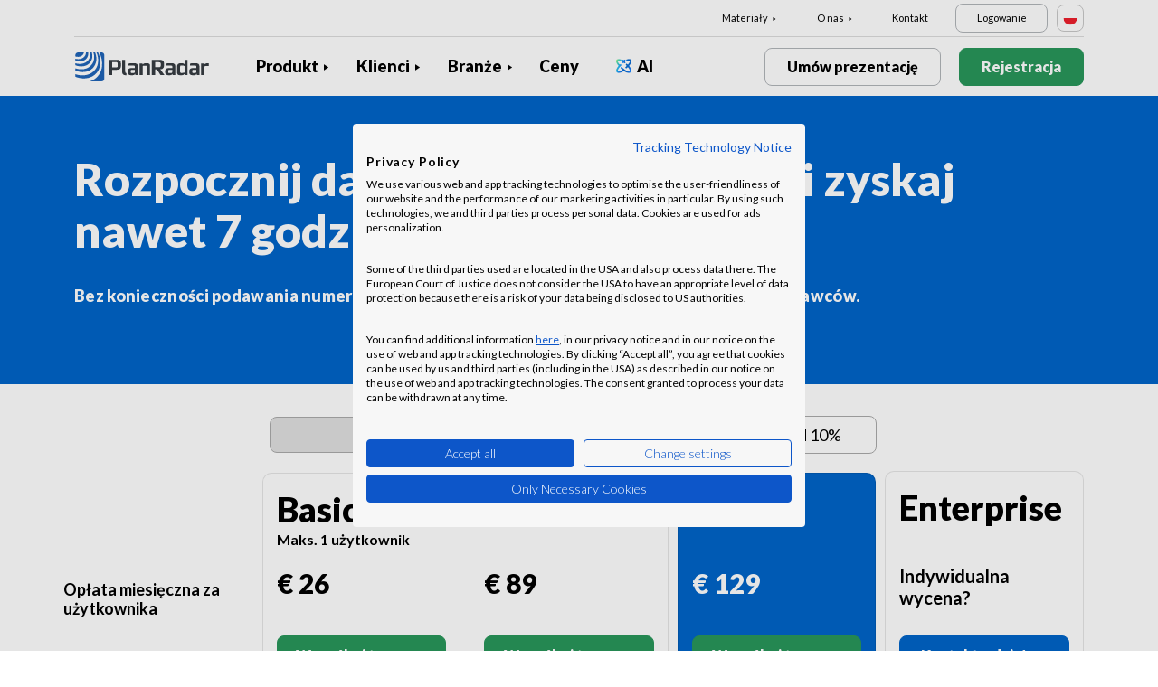

--- FILE ---
content_type: text/html; charset=UTF-8
request_url: https://www.planradar.com/pl/ceny/?_gl=1*nquz3x*_up*MQ..&gclid=EAIaIQobChMIq9qhq4rihgMV0KODBx240wSVEAAYASAAEgJ90_D_BwE
body_size: 28847
content:
<!doctype html>
<html lang="pl-PL">
<head>
    <meta charset="utf-8">
<meta http-equiv="X-UA-Compatible" content="IE=edge">
<meta name="viewport" content="width=device-width, initial-scale=1, maximum-scale=1.0, user-scalable=no">
<link rel="icon" href="https://www.planradar.com/wp-content/themes/planradar/images/favicon.png" type="image/x-icon">
<link rel="icon" href="https://www.planradar.com/wp-content/themes/planradar/images/favicon.png" sizes="32x32"/>
<link rel="icon" href="https://www.planradar.com/wp-content/themes/planradar/images/favicon_192.png" sizes="192x192"/>
<link rel="apple-touch-icon-precomposed" href="https://www.planradar.com/wp-content/themes/planradar/images/favicon_apple.png"/>
<meta name="application-name" content="PlanRadar">
<meta name="msapplication-starturl" content="https://www.planradar.com/pl/">
<meta name="google-site-verification" content="J67aTejpaGyKRDLId5oDSxyrJAP5Y-TEZsH4pTI9Wg0" />
<link
    rel="preload"
    href="https://use.typekit.net/mux1saq.css"
    as="style"
    onload="this.onload=null;this.rel='stylesheet'"
/>
<link
    rel="preload"
    href="https://stackpath.bootstrapcdn.com/font-awesome/4.7.0/css/font-awesome.min.css"
    as="style"
    onload="this.onload=null;this.rel='stylesheet'"
/>
<noscript>
    <link
        href="https://use.typekit.net/mux1saq.css"
        rel="stylesheet"
        type="text/css"
    />
    <link
        href="https://stackpath.bootstrapcdn.com/font-awesome/4.7.0/css/font-awesome.min.css"
        rel="stylesheet"
        type="text/css"
    />
</noscript>
    <link rel="preconnect" href="https://fonts.googleapis.com">
    <link rel="preconnect" href="https://fonts.gstatic.com" crossorigin>
    
<meta name='robots' content='index, follow, max-image-preview:large, max-snippet:-1, max-video-preview:-1' />
<link rel="alternate" hreflang="en-au" href="https://www.planradar.com/au/pricing/?_gl=1*nquz3x*_up*MQ..&#038;gclid=EAIaIQobChMIq9qhq4rihgMV0KODBx240wSVEAAYASAAEgJ90_D_BwE" />
<link rel="alternate" hreflang="pt-br" href="https://www.planradar.com/pt-br/pricing/?_gl=1*nquz3x*_up*MQ..&#038;gclid=EAIaIQobChMIq9qhq4rihgMV0KODBx240wSVEAAYASAAEgJ90_D_BwE" />
<link rel="alternate" hreflang="cs-cz" href="https://www.planradar.com/cs/ceny/?_gl=1*nquz3x*_up*MQ..&#038;gclid=EAIaIQobChMIq9qhq4rihgMV0KODBx240wSVEAAYASAAEgJ90_D_BwE" />
<link rel="alternate" hreflang="da-dk" href="https://www.planradar.com/dk/prisfastsaettelse/?_gl=1*nquz3x*_up*MQ..&#038;gclid=EAIaIQobChMIq9qhq4rihgMV0KODBx240wSVEAAYASAAEgJ90_D_BwE" />
<link rel="alternate" hreflang="de-de" href="https://www.planradar.com/de/preise/?_gl=1*nquz3x*_up*MQ..&#038;gclid=EAIaIQobChMIq9qhq4rihgMV0KODBx240wSVEAAYASAAEgJ90_D_BwE" />
<link rel="alternate" hreflang="es-es" href="https://www.planradar.com/es/precios/?_gl=1*nquz3x*_up*MQ..&#038;gclid=EAIaIQobChMIq9qhq4rihgMV0KODBx240wSVEAAYASAAEgJ90_D_BwE" />
<link rel="alternate" hreflang="fr-fr" href="https://www.planradar.com/fr/prix/?_gl=1*nquz3x*_up*MQ..&#038;gclid=EAIaIQobChMIq9qhq4rihgMV0KODBx240wSVEAAYASAAEgJ90_D_BwE" />
<link rel="alternate" hreflang="hr-hr" href="https://www.planradar.com/hr/cijene/?_gl=1*nquz3x*_up*MQ..&#038;gclid=EAIaIQobChMIq9qhq4rihgMV0KODBx240wSVEAAYASAAEgJ90_D_BwE" />
<link rel="alternate" hreflang="id-id" href="https://www.planradar.com/id/harga/?_gl=1*nquz3x*_up*MQ..&#038;gclid=EAIaIQobChMIq9qhq4rihgMV0KODBx240wSVEAAYASAAEgJ90_D_BwE" />
<link rel="alternate" hreflang="x-default" href="https://www.planradar.com/pricing/?_gl=1*nquz3x*_up*MQ..&#038;gclid=EAIaIQobChMIq9qhq4rihgMV0KODBx240wSVEAAYASAAEgJ90_D_BwE" />
<link rel="alternate" hreflang="it-it" href="https://www.planradar.com/it/prezzi/?_gl=1*nquz3x*_up*MQ..&#038;gclid=EAIaIQobChMIq9qhq4rihgMV0KODBx240wSVEAAYASAAEgJ90_D_BwE" />
<link rel="alternate" hreflang="en-sa" href="https://www.planradar.com/sa-en/pricing/?_gl=1*nquz3x*_up*MQ..&#038;gclid=EAIaIQobChMIq9qhq4rihgMV0KODBx240wSVEAAYASAAEgJ90_D_BwE" />
<link rel="alternate" hreflang="ar-sa" href="https://www.planradar.com/sa/pricing/?_gl=1*nquz3x*_up*MQ..&#038;gclid=EAIaIQobChMIq9qhq4rihgMV0KODBx240wSVEAAYASAAEgJ90_D_BwE" />
<link rel="alternate" hreflang="hu-hu" href="https://www.planradar.com/hu/arak/?_gl=1*nquz3x*_up*MQ..&#038;gclid=EAIaIQobChMIq9qhq4rihgMV0KODBx240wSVEAAYASAAEgJ90_D_BwE" />
<link rel="alternate" hreflang="nl-nl" href="https://www.planradar.com/nl/prijzen/?_gl=1*nquz3x*_up*MQ..&#038;gclid=EAIaIQobChMIq9qhq4rihgMV0KODBx240wSVEAAYASAAEgJ90_D_BwE" />
<link rel="alternate" hreflang="no-no" href="https://www.planradar.com/no/priser/?_gl=1*nquz3x*_up*MQ..&#038;gclid=EAIaIQobChMIq9qhq4rihgMV0KODBx240wSVEAAYASAAEgJ90_D_BwE" />
<link rel="alternate" hreflang="de-at" href="https://www.planradar.com/at/preise/?_gl=1*nquz3x*_up*MQ..&#038;gclid=EAIaIQobChMIq9qhq4rihgMV0KODBx240wSVEAAYASAAEgJ90_D_BwE" />
<link rel="alternate" hreflang="ru-ru" href="https://www.planradar.com/ru/tarifnye-plany/?_gl=1*nquz3x*_up*MQ..&#038;gclid=EAIaIQobChMIq9qhq4rihgMV0KODBx240wSVEAAYASAAEgJ90_D_BwE" />
<link rel="alternate" hreflang="pl-pl" href="https://www.planradar.com/pl/ceny/?_gl=1*nquz3x*_up*MQ..&#038;gclid=EAIaIQobChMIq9qhq4rihgMV0KODBx240wSVEAAYASAAEgJ90_D_BwE" />
<link rel="alternate" hreflang="ro-ro" href="https://www.planradar.com/ro/tarife/?_gl=1*nquz3x*_up*MQ..&#038;gclid=EAIaIQobChMIq9qhq4rihgMV0KODBx240wSVEAAYASAAEgJ90_D_BwE" />
<link rel="alternate" hreflang="de-ch" href="https://www.planradar.com/ch/preise/?_gl=1*nquz3x*_up*MQ..&#038;gclid=EAIaIQobChMIq9qhq4rihgMV0KODBx240wSVEAAYASAAEgJ90_D_BwE" />
<link rel="alternate" hreflang="sr-rs" href="https://www.planradar.com/sr/cene/?_gl=1*nquz3x*_up*MQ..&#038;gclid=EAIaIQobChMIq9qhq4rihgMV0KODBx240wSVEAAYASAAEgJ90_D_BwE" />
<link rel="alternate" hreflang="en-sg" href="https://www.planradar.com/sg/pricing/?_gl=1*nquz3x*_up*MQ..&#038;gclid=EAIaIQobChMIq9qhq4rihgMV0KODBx240wSVEAAYASAAEgJ90_D_BwE" />
<link rel="alternate" hreflang="sk-sk" href="https://www.planradar.com/sk/stanovenie-ceny/?_gl=1*nquz3x*_up*MQ..&#038;gclid=EAIaIQobChMIq9qhq4rihgMV0KODBx240wSVEAAYASAAEgJ90_D_BwE" />
<link rel="alternate" hreflang="sl-si" href="https://www.planradar.com/sl/cenik/?_gl=1*nquz3x*_up*MQ..&#038;gclid=EAIaIQobChMIq9qhq4rihgMV0KODBx240wSVEAAYASAAEgJ90_D_BwE" />
<link rel="alternate" hreflang="fr-ch" href="https://www.planradar.com/ch-fr/prix/?_gl=1*nquz3x*_up*MQ..&#038;gclid=EAIaIQobChMIq9qhq4rihgMV0KODBx240wSVEAAYASAAEgJ90_D_BwE" />
<link rel="alternate" hreflang="sv-se" href="https://www.planradar.com/se/priser/?_gl=1*nquz3x*_up*MQ..&#038;gclid=EAIaIQobChMIq9qhq4rihgMV0KODBx240wSVEAAYASAAEgJ90_D_BwE" />
<link rel="alternate" hreflang="en-ae" href="https://www.planradar.com/ae-en/pricing/?_gl=1*nquz3x*_up*MQ..&#038;gclid=EAIaIQobChMIq9qhq4rihgMV0KODBx240wSVEAAYASAAEgJ90_D_BwE" />
<link rel="alternate" hreflang="ar-ae" href="https://www.planradar.com/ae/pricing/?_gl=1*nquz3x*_up*MQ..&#038;gclid=EAIaIQobChMIq9qhq4rihgMV0KODBx240wSVEAAYASAAEgJ90_D_BwE" />
<link rel="alternate" hreflang="en-gb" href="https://www.planradar.com/gb/pricing/?_gl=1*nquz3x*_up*MQ..&#038;gclid=EAIaIQobChMIq9qhq4rihgMV0KODBx240wSVEAAYASAAEgJ90_D_BwE" />
<link rel="alternate" hreflang="en-us" href="https://www.planradar.com/us/pricing/?_gl=1*nquz3x*_up*MQ..&#038;gclid=EAIaIQobChMIq9qhq4rihgMV0KODBx240wSVEAAYASAAEgJ90_D_BwE" />
<link rel="alternate" hreflang="tr" href="https://www.planradar.com/tr/fiyatlandirma/?_gl=1*nquz3x*_up*MQ..&#038;gclid=EAIaIQobChMIq9qhq4rihgMV0KODBx240wSVEAAYASAAEgJ90_D_BwE" />
<link rel="alternate" hreflang="az" href="https://www.planradar.com/az/qiymet/?_gl=1*nquz3x*_up*MQ..&#038;gclid=EAIaIQobChMIq9qhq4rihgMV0KODBx240wSVEAAYASAAEgJ90_D_BwE" />
<link rel="alternate" hreflang="ru" href="https://www.planradar.com/cis/tarifnye-plany/?_gl=1*nquz3x*_up*MQ..&#038;gclid=EAIaIQobChMIq9qhq4rihgMV0KODBx240wSVEAAYASAAEgJ90_D_BwE" />

	<!-- This site is optimized with the Yoast SEO plugin v26.8 - https://yoast.com/product/yoast-seo-wordpress/ -->
	<meta name="description" content="Zapoznaj się z cennikiem PlanRadar, wypróbuj naszą aplikację przez 30 dni za darmo i zwiększ efektywność pracy z inwestycjami budowlanymi." />
	<link rel="canonical" href="https://www.planradar.com/pl/ceny/" />
	<meta property="og:locale" content="pl_PL" />
	<meta property="og:type" content="article" />
	<meta property="og:title" content="Cennik - Wypróbuj za darmo! - PlanRadar" />
	<meta property="og:description" content="Zapoznaj się z cennikiem PlanRadar, wypróbuj naszą aplikację przez 30 dni za darmo i zwiększ efektywność pracy z inwestycjami budowlanymi." />
	<meta property="og:url" content="https://www.planradar.com/pl/ceny/" />
	<meta property="og:site_name" content="PlanRadar" />
	<meta property="article:modified_time" content="2025-12-05T09:42:30+00:00" />
	<meta property="og:image" content="https://planradar-website.s3.amazonaws.com/production/uploads/2024/01/CREAT-2249_SM_homepage_preview_1200x630_1023.jpg" />
	<meta property="og:image:width" content="2400" />
	<meta property="og:image:height" content="1260" />
	<meta property="og:image:type" content="image/jpeg" />
	<meta name="twitter:card" content="summary_large_image" />
	<script type="application/ld+json" class="yoast-schema-graph">{"@context":"https://schema.org","@graph":[{"@type":"WebPage","@id":"https://www.planradar.com/pl/ceny/","url":"https://www.planradar.com/pl/ceny/","name":"Cennik - Wypróbuj za darmo! - PlanRadar","isPartOf":{"@id":"https://www.planradar.com/#website"},"datePublished":"2022-03-08T11:17:40+00:00","dateModified":"2025-12-05T09:42:30+00:00","description":"Zapoznaj się z cennikiem PlanRadar, wypróbuj naszą aplikację przez 30 dni za darmo i zwiększ efektywność pracy z inwestycjami budowlanymi.","breadcrumb":{"@id":"https://www.planradar.com/pl/ceny/#breadcrumb"},"inLanguage":"pl-PL","potentialAction":[{"@type":"ReadAction","target":["https://www.planradar.com/pl/ceny/"]}]},{"@type":"BreadcrumbList","@id":"https://www.planradar.com/pl/ceny/#breadcrumb","itemListElement":[{"@type":"ListItem","position":1,"name":"Home","item":"https://www.planradar.com/pl/"},{"@type":"ListItem","position":2,"name":"Ceny"}]},{"@type":"WebSite","@id":"https://www.planradar.com/#website","url":"https://www.planradar.com/","name":"PlanRadar","description":"construction app and defect management software","publisher":{"@id":"https://www.planradar.com/#organization"},"potentialAction":[{"@type":"SearchAction","target":{"@type":"EntryPoint","urlTemplate":"https://www.planradar.com/?s={search_term_string}"},"query-input":{"@type":"PropertyValueSpecification","valueRequired":true,"valueName":"search_term_string"}}],"inLanguage":"pl-PL"},{"@type":"Organization","@id":"https://www.planradar.com/#organization","name":"PlanRadar","url":"https://www.planradar.com/","logo":{"@type":"ImageObject","inLanguage":"pl-PL","@id":"https://www.planradar.com/#/schema/logo/image/","url":"https://planradar-website.s3.amazonaws.com/production/uploads/2025/11/planradar_logo.png","contentUrl":"https://planradar-website.s3.amazonaws.com/production/uploads/2025/11/planradar_logo.png","width":192,"height":192,"caption":"PlanRadar"},"image":{"@id":"https://www.planradar.com/#/schema/logo/image/"}}]}</script>
	<!-- / Yoast SEO plugin. -->


<link rel='dns-prefetch' href='//www.planradar.com' />
<link rel='dns-prefetch' href='//www.google.com' />
<link rel='dns-prefetch' href='//planradar-website.s3.amazonaws.com' />
<link href='https://fonts.gstatic.com' crossorigin rel='preconnect' />
<link rel="alternate" title="oEmbed (JSON)" type="application/json+oembed" href="https://www.planradar.com/pl/wp-json/oembed/1.0/embed?url=https%3A%2F%2Fwww.planradar.com%2Fpl%2Fceny%2F" />
<link rel="alternate" title="oEmbed (XML)" type="text/xml+oembed" href="https://www.planradar.com/pl/wp-json/oembed/1.0/embed?url=https%3A%2F%2Fwww.planradar.com%2Fpl%2Fceny%2F&#038;format=xml" />
<style id='wp-img-auto-sizes-contain-inline-css' type='text/css'>
img:is([sizes=auto i],[sizes^="auto," i]){contain-intrinsic-size:3000px 1500px}
/*# sourceURL=wp-img-auto-sizes-contain-inline-css */
</style>
<script type="text/javascript" id="wpml-cookie-js-extra">
/* <![CDATA[ */
var wpml_cookies = {"wp-wpml_current_language":{"value":"pl","expires":1,"path":"/"}};
var wpml_cookies = {"wp-wpml_current_language":{"value":"pl","expires":1,"path":"/"}};
//# sourceURL=wpml-cookie-js-extra
/* ]]> */
</script>
<script type="text/javascript" src="https://www.planradar.com/wp-content/plugins/sitepress-multilingual-cms/res/js/cookies/language-cookie.js?ver=486900" id="wpml-cookie-js" defer="defer" data-wp-strategy="defer"></script>
<link rel="https://api.w.org/" href="https://www.planradar.com/pl/wp-json/" /><link rel="alternate" title="JSON" type="application/json" href="https://www.planradar.com/pl/wp-json/wp/v2/pages/37787" /><link rel='shortlink' href='https://www.planradar.com/pl/?p=37787' />
<meta name="generator" content="WPML ver:4.8.6 stt:74,65,81,22,9,71,37,1,4,3,66,67,23,25,27,80,79,38,40,42,44,45,49,77,10,46,2,73,72,53,76,75,69,70;" />
<link rel="stylesheet" href="https://www.planradar.com/wp-content/themes/planradar/style-2.4.445.css" type="text/css" media="all">

<script>
const loadScriptsTimer = setTimeout(loadScripts, 500);
const userInteractionEvents = ["mouseover","keydown","touchmove","touchstart"
];
userInteractionEvents.forEach(function (event) {
    window.addEventListener(event, triggerScriptLoader, {
        passive: true
    });
});

function triggerScriptLoader() {
    loadScripts();
    clearTimeout(loadScriptsTimer);
    userInteractionEvents.forEach(function (event) {
        window.removeEventListener(event, triggerScriptLoader, {
            passive: true
        });
    });
}
function loadScripts() {
    document.querySelectorAll("script[data-type='lazy']").forEach(function (elem) {
        elem.setAttribute("src", elem.getAttribute("data-src"));
    });
}
</script>    <title>Cennik - Wypróbuj za darmo! - PlanRadar</title>
<link data-rocket-prefetch href="https://use.typekit.net" rel="dns-prefetch">
<link data-rocket-prefetch href="https://stackpath.bootstrapcdn.com" rel="dns-prefetch">
<link data-rocket-prefetch href="https://www.googletagmanager.com" rel="dns-prefetch">
<link data-rocket-prefetch href="https://fonts.googleapis.com" rel="dns-prefetch">
<link data-rocket-prefetch href="https://consent.cookiefirst.com" rel="dns-prefetch">
<link data-rocket-prefetch href="https://www.google.com" rel="dns-prefetch">
<link data-rocket-preload as="style" href="https://fonts.googleapis.com/css2?family=Lato:wght@100;300;400;700;900&#038;display=swap" rel="preload">
<link href="https://fonts.googleapis.com/css2?family=Lato:wght@100;300;400;700;900&#038;display=swap" media="print" onload="this.media=&#039;all&#039;" rel="stylesheet">
<noscript data-wpr-hosted-gf-parameters=""><link rel="stylesheet" href="https://fonts.googleapis.com/css2?family=Lato:wght@100;300;400;700;900&#038;display=swap"></noscript><link rel="preload" data-rocket-preload as="image" href="https://www.planradar.com/wp-content/themes/planradar/images/icons/info.svg" fetchpriority="high">
    <script src="https://consent.cookiefirst.com/sites/planradar.com-c8bc3c75-fac9-4497-8061-847282bbe7a2/consent.js" data-language="en"></script>
<!-- cookiefirst Microsoft Ads consent mode -->
<script>
function handleConsentChange(e) {
    var consent = e.detail || {};
    var advertisingConsent = consent.advertising || null; // Get advertising consent from event detail

    // Set default Bing Ads consent to 'denied'
    window.uetq = window.uetq || [];
    window.uetq.push('consent', 'default', {
        'ad_storage': 'denied'
    });

    if (advertisingConsent === true) {
        // Bing Ads: Push Ads enabled
        window.uetq.push('consent', 'update', {
            'ad_storage': 'granted'
        });
    } else if (advertisingConsent === false || advertisingConsent === null) {
        // Bing Ads: Push Ads Disabled
        window.uetq.push('consent', 'update', {
            'ad_storage': 'denied'
        });
    } else {
        console.error("Unexpected advertising consent value:", advertisingConsent);
    }
}

// Add event listeners for cf_consent and cf_consent_loaded
window.addEventListener("cf_consent", handleConsentChange);
window.addEventListener("cf_consent_loaded", handleConsentChange);
</script>
<!-- Google Tag Manager -->
<script>(function(w,d,s,l,i){w[l]=w[l]||[];w[l].push({'gtm.start':
new Date().getTime(),event:'gtm.js'});var f=d.getElementsByTagName(s)[0],
j=d.createElement(s),dl=l!='dataLayer'?'&l='+l:'';j.async=true;j.src=
'https://www.googletagmanager.com/gtm.js?id='+i+dl;f.parentNode.insertBefore(j,f);
})(window,document,'script','dataLayer','GTM-MRD748M');</script>
<!-- End Google Tag Manager -->
<meta name="facebook-domain-verification" content="7b5yknug47860zlahz7vdfhcsymbyd" />
    <script>
      let CFinit = false;
      window.addEventListener("cf_init", function() {
        CFinit = true;
      });
    </script>
    <style id='global-styles-inline-css' type='text/css'>
:root{--wp--preset--aspect-ratio--square: 1;--wp--preset--aspect-ratio--4-3: 4/3;--wp--preset--aspect-ratio--3-4: 3/4;--wp--preset--aspect-ratio--3-2: 3/2;--wp--preset--aspect-ratio--2-3: 2/3;--wp--preset--aspect-ratio--16-9: 16/9;--wp--preset--aspect-ratio--9-16: 9/16;--wp--preset--color--black: #000000;--wp--preset--color--cyan-bluish-gray: #abb8c3;--wp--preset--color--white: #ffffff;--wp--preset--color--pale-pink: #f78da7;--wp--preset--color--vivid-red: #cf2e2e;--wp--preset--color--luminous-vivid-orange: #ff6900;--wp--preset--color--luminous-vivid-amber: #fcb900;--wp--preset--color--light-green-cyan: #7bdcb5;--wp--preset--color--vivid-green-cyan: #00d084;--wp--preset--color--pale-cyan-blue: #8ed1fc;--wp--preset--color--vivid-cyan-blue: #0693e3;--wp--preset--color--vivid-purple: #9b51e0;--wp--preset--gradient--vivid-cyan-blue-to-vivid-purple: linear-gradient(135deg,rgb(6,147,227) 0%,rgb(155,81,224) 100%);--wp--preset--gradient--light-green-cyan-to-vivid-green-cyan: linear-gradient(135deg,rgb(122,220,180) 0%,rgb(0,208,130) 100%);--wp--preset--gradient--luminous-vivid-amber-to-luminous-vivid-orange: linear-gradient(135deg,rgb(252,185,0) 0%,rgb(255,105,0) 100%);--wp--preset--gradient--luminous-vivid-orange-to-vivid-red: linear-gradient(135deg,rgb(255,105,0) 0%,rgb(207,46,46) 100%);--wp--preset--gradient--very-light-gray-to-cyan-bluish-gray: linear-gradient(135deg,rgb(238,238,238) 0%,rgb(169,184,195) 100%);--wp--preset--gradient--cool-to-warm-spectrum: linear-gradient(135deg,rgb(74,234,220) 0%,rgb(151,120,209) 20%,rgb(207,42,186) 40%,rgb(238,44,130) 60%,rgb(251,105,98) 80%,rgb(254,248,76) 100%);--wp--preset--gradient--blush-light-purple: linear-gradient(135deg,rgb(255,206,236) 0%,rgb(152,150,240) 100%);--wp--preset--gradient--blush-bordeaux: linear-gradient(135deg,rgb(254,205,165) 0%,rgb(254,45,45) 50%,rgb(107,0,62) 100%);--wp--preset--gradient--luminous-dusk: linear-gradient(135deg,rgb(255,203,112) 0%,rgb(199,81,192) 50%,rgb(65,88,208) 100%);--wp--preset--gradient--pale-ocean: linear-gradient(135deg,rgb(255,245,203) 0%,rgb(182,227,212) 50%,rgb(51,167,181) 100%);--wp--preset--gradient--electric-grass: linear-gradient(135deg,rgb(202,248,128) 0%,rgb(113,206,126) 100%);--wp--preset--gradient--midnight: linear-gradient(135deg,rgb(2,3,129) 0%,rgb(40,116,252) 100%);--wp--preset--font-size--small: 13px;--wp--preset--font-size--medium: 20px;--wp--preset--font-size--large: 36px;--wp--preset--font-size--x-large: 42px;--wp--preset--spacing--20: 0.44rem;--wp--preset--spacing--30: 0.67rem;--wp--preset--spacing--40: 1rem;--wp--preset--spacing--50: 1.5rem;--wp--preset--spacing--60: 2.25rem;--wp--preset--spacing--70: 3.38rem;--wp--preset--spacing--80: 5.06rem;--wp--preset--shadow--natural: 6px 6px 9px rgba(0, 0, 0, 0.2);--wp--preset--shadow--deep: 12px 12px 50px rgba(0, 0, 0, 0.4);--wp--preset--shadow--sharp: 6px 6px 0px rgba(0, 0, 0, 0.2);--wp--preset--shadow--outlined: 6px 6px 0px -3px rgb(255, 255, 255), 6px 6px rgb(0, 0, 0);--wp--preset--shadow--crisp: 6px 6px 0px rgb(0, 0, 0);}:where(.is-layout-flex){gap: 0.5em;}:where(.is-layout-grid){gap: 0.5em;}body .is-layout-flex{display: flex;}.is-layout-flex{flex-wrap: wrap;align-items: center;}.is-layout-flex > :is(*, div){margin: 0;}body .is-layout-grid{display: grid;}.is-layout-grid > :is(*, div){margin: 0;}:where(.wp-block-columns.is-layout-flex){gap: 2em;}:where(.wp-block-columns.is-layout-grid){gap: 2em;}:where(.wp-block-post-template.is-layout-flex){gap: 1.25em;}:where(.wp-block-post-template.is-layout-grid){gap: 1.25em;}.has-black-color{color: var(--wp--preset--color--black) !important;}.has-cyan-bluish-gray-color{color: var(--wp--preset--color--cyan-bluish-gray) !important;}.has-white-color{color: var(--wp--preset--color--white) !important;}.has-pale-pink-color{color: var(--wp--preset--color--pale-pink) !important;}.has-vivid-red-color{color: var(--wp--preset--color--vivid-red) !important;}.has-luminous-vivid-orange-color{color: var(--wp--preset--color--luminous-vivid-orange) !important;}.has-luminous-vivid-amber-color{color: var(--wp--preset--color--luminous-vivid-amber) !important;}.has-light-green-cyan-color{color: var(--wp--preset--color--light-green-cyan) !important;}.has-vivid-green-cyan-color{color: var(--wp--preset--color--vivid-green-cyan) !important;}.has-pale-cyan-blue-color{color: var(--wp--preset--color--pale-cyan-blue) !important;}.has-vivid-cyan-blue-color{color: var(--wp--preset--color--vivid-cyan-blue) !important;}.has-vivid-purple-color{color: var(--wp--preset--color--vivid-purple) !important;}.has-black-background-color{background-color: var(--wp--preset--color--black) !important;}.has-cyan-bluish-gray-background-color{background-color: var(--wp--preset--color--cyan-bluish-gray) !important;}.has-white-background-color{background-color: var(--wp--preset--color--white) !important;}.has-pale-pink-background-color{background-color: var(--wp--preset--color--pale-pink) !important;}.has-vivid-red-background-color{background-color: var(--wp--preset--color--vivid-red) !important;}.has-luminous-vivid-orange-background-color{background-color: var(--wp--preset--color--luminous-vivid-orange) !important;}.has-luminous-vivid-amber-background-color{background-color: var(--wp--preset--color--luminous-vivid-amber) !important;}.has-light-green-cyan-background-color{background-color: var(--wp--preset--color--light-green-cyan) !important;}.has-vivid-green-cyan-background-color{background-color: var(--wp--preset--color--vivid-green-cyan) !important;}.has-pale-cyan-blue-background-color{background-color: var(--wp--preset--color--pale-cyan-blue) !important;}.has-vivid-cyan-blue-background-color{background-color: var(--wp--preset--color--vivid-cyan-blue) !important;}.has-vivid-purple-background-color{background-color: var(--wp--preset--color--vivid-purple) !important;}.has-black-border-color{border-color: var(--wp--preset--color--black) !important;}.has-cyan-bluish-gray-border-color{border-color: var(--wp--preset--color--cyan-bluish-gray) !important;}.has-white-border-color{border-color: var(--wp--preset--color--white) !important;}.has-pale-pink-border-color{border-color: var(--wp--preset--color--pale-pink) !important;}.has-vivid-red-border-color{border-color: var(--wp--preset--color--vivid-red) !important;}.has-luminous-vivid-orange-border-color{border-color: var(--wp--preset--color--luminous-vivid-orange) !important;}.has-luminous-vivid-amber-border-color{border-color: var(--wp--preset--color--luminous-vivid-amber) !important;}.has-light-green-cyan-border-color{border-color: var(--wp--preset--color--light-green-cyan) !important;}.has-vivid-green-cyan-border-color{border-color: var(--wp--preset--color--vivid-green-cyan) !important;}.has-pale-cyan-blue-border-color{border-color: var(--wp--preset--color--pale-cyan-blue) !important;}.has-vivid-cyan-blue-border-color{border-color: var(--wp--preset--color--vivid-cyan-blue) !important;}.has-vivid-purple-border-color{border-color: var(--wp--preset--color--vivid-purple) !important;}.has-vivid-cyan-blue-to-vivid-purple-gradient-background{background: var(--wp--preset--gradient--vivid-cyan-blue-to-vivid-purple) !important;}.has-light-green-cyan-to-vivid-green-cyan-gradient-background{background: var(--wp--preset--gradient--light-green-cyan-to-vivid-green-cyan) !important;}.has-luminous-vivid-amber-to-luminous-vivid-orange-gradient-background{background: var(--wp--preset--gradient--luminous-vivid-amber-to-luminous-vivid-orange) !important;}.has-luminous-vivid-orange-to-vivid-red-gradient-background{background: var(--wp--preset--gradient--luminous-vivid-orange-to-vivid-red) !important;}.has-very-light-gray-to-cyan-bluish-gray-gradient-background{background: var(--wp--preset--gradient--very-light-gray-to-cyan-bluish-gray) !important;}.has-cool-to-warm-spectrum-gradient-background{background: var(--wp--preset--gradient--cool-to-warm-spectrum) !important;}.has-blush-light-purple-gradient-background{background: var(--wp--preset--gradient--blush-light-purple) !important;}.has-blush-bordeaux-gradient-background{background: var(--wp--preset--gradient--blush-bordeaux) !important;}.has-luminous-dusk-gradient-background{background: var(--wp--preset--gradient--luminous-dusk) !important;}.has-pale-ocean-gradient-background{background: var(--wp--preset--gradient--pale-ocean) !important;}.has-electric-grass-gradient-background{background: var(--wp--preset--gradient--electric-grass) !important;}.has-midnight-gradient-background{background: var(--wp--preset--gradient--midnight) !important;}.has-small-font-size{font-size: var(--wp--preset--font-size--small) !important;}.has-medium-font-size{font-size: var(--wp--preset--font-size--medium) !important;}.has-large-font-size{font-size: var(--wp--preset--font-size--large) !important;}.has-x-large-font-size{font-size: var(--wp--preset--font-size--x-large) !important;}
/*# sourceURL=global-styles-inline-css */
</style>
<style id="rocket-lazyrender-inline-css">[data-wpr-lazyrender] {content-visibility: auto;}</style><meta name="generator" content="WP Rocket 3.20.3" data-wpr-features="wpr_preconnect_external_domains wpr_automatic_lazy_rendering wpr_oci wpr_desktop" /></head>
<body class="main-body pl live" itemscope itemtype="https://schema.org/WebPage">
<!-- Google Tag Manager (noscript) -->
<noscript><iframe src="https://www.googletagmanager.com/ns.html?id=GTM-MRD748M"
height="0" width="0" style="display:none;visibility:hidden"></iframe></noscript>
<!-- End Google Tag Manager (noscript) -->


    <header  class="site-header">
        <div  class="header-menu ">
            <div  class="container d-none d-xl-block">	
                <div class="supporting-menu">
                    <ul id="menu-supporting-menu-pl" class="menu"><li id="menu-item-37790" class="menu-item menu-item-type-custom menu-item-object-custom menu-item-has-children menu-item-37790"><a href="#" class="menu-item-link">Materiały</a><ul class="sub-menu">	<li id="menu-item-37798" class="menu-item menu-item-type-post_type menu-item-object-quick-start-guides menu-item-37798"><a href="https://www.planradar.com/pl/poradnik-szybkiego-startu/powitanie/" class="menu-item-link">Poradnik szybkiego startu</a></li>	<li id="menu-item-210678" class="menu-item menu-item-type-custom menu-item-object-custom menu-item-210678"><a href="https://help.planradar.com/hc" class="menu-item-link">HelpCenter</a></li>	<li id="menu-item-37800" class="menu-item menu-item-type-post_type menu-item-object-page menu-item-37800"><a href="https://www.planradar.com/pl/blog/" class="menu-item-link">Blog</a></li>	<li id="menu-item-383653" class="menu-item menu-item-type-post_type menu-item-object-page menu-item-383653"><a href="https://www.planradar.com/pl/wydarzenia/" class="menu-item-link">Wydarzenia</a></li>	<li id="menu-item-37802" class="menu-item menu-item-type-post_type menu-item-object-page menu-item-37802"><a href="https://www.planradar.com/pl/bezpieczenstwo-i-ochrona-danych-w-planradar/" class="menu-item-link">Bezpieczeństwo i ochrona danych</a></li></ul></li><li id="menu-item-37803" class="menu-item menu-item-type-custom menu-item-object-custom menu-item-has-children menu-item-37803"><a href="#" class="menu-item-link">O nas</a><ul class="sub-menu">	<li id="menu-item-37827" class="menu-item menu-item-type-post_type menu-item-object-page menu-item-37827"><a href="https://www.planradar.com/pl/kontakt/" class="menu-item-link">Kontakt</a></li>	<li id="menu-item-37826" class="menu-item menu-item-type-post_type menu-item-object-page menu-item-37826"><a href="https://www.planradar.com/pl/careers/" class="menu-item-link">Careers</a></li>	<li id="menu-item-37825" class="menu-item menu-item-type-post_type menu-item-object-page menu-item-37825"><a href="https://www.planradar.com/pl/o-nas/" class="menu-item-link">O nas</a></li>	<li id="menu-item-37828" class="menu-item menu-item-type-post_type menu-item-object-page menu-item-37828"><a href="https://www.planradar.com/pl/prasa/" class="menu-item-link">Prasa</a></li>	<li id="menu-item-67138" class="menu-item menu-item-type-custom menu-item-object-custom menu-item-67138"><a href="https://www.planradar.com/pl/partners/" class="menu-item-link">Growth Partners</a></li></ul></li><li id="menu-item-37830" class="menu-item menu-item-type-post_type menu-item-object-page menu-item-37830"><a href="https://www.planradar.com/pl/kontakt/" class="menu-item-link">Kontakt</a></li><li id="menu-item-37831" class="login-btn d-none d-xl-inline-block menu-item menu-item-type-custom menu-item-object-custom menu-item-37831"><a href="https://planradar.com/dr/switch_language/pl?redirect=/login" class="menu-item-link">Logowanie</a></li></ul>                        <div class="lang-switcher" data-lang="Polska">
                            <img src="https://www.planradar.com/wp-content/themes/planradar/images/flags/pl.svg" alt="pl" width="16" height="16">
                        </div>
                                    </div>
            </div>
            <div  class="main-menu">
                <div  class="container">	
                    <div class="site-branding">
                                                <a href="https://www.planradar.com/pl/" class="logo" aria-label="PlanRadar"></a>
                    </div><!-- .site-branding -->
                    <div class="main-nav">
                                                <nav id="site-navigation" class="main-navigation d-none d-xl-block">
                            <ul id="menu-main-menu-pl" class="menu"><li id="menu-item-37767" class="product-menu-2 menu-item menu-item-type-post_type menu-item-object-page menu-item-has-children menu-item-37767"><a href="https://www.planradar.com/pl/platforma/" class="menu-item-link">Produkt</a><ul class="sub-menu">	<li id="menu-item-363773" class="product-submenu-3 menu-item menu-item-type-custom menu-item-object-custom menu-item-has-children menu-item-363773"><a href="#" class="menu-item-link">Rozwiązania</a>	<ul class="sub-menu">		<li id="menu-item-249474" class="d-xl-none menu-item menu-item-type-post_type menu-item-object-page menu-item-249474"><a href="https://www.planradar.com/pl/platforma/" class="menu-item-link">Platforma PlanRadar</a></li>		<li id="menu-item-37769" class="menu-item menu-item-type-post_type menu-item-object-page menu-item-37769"><a href="https://www.planradar.com/pl/produkt/oprogramowanie-do-zarzadzania-budowa/" class="menu-item-link">Zarządzanie budową<div class="menu-item-description"> <p>Monitorowanie, komunikacja i rozwiązywanie <br />problemów na etapie budowy.</p></div></a></li>		<li id="menu-item-37768" class="menu-item menu-item-type-post_type menu-item-object-page menu-item-37768"><a href="https://www.planradar.com/pl/produkt/program-do-zarzadzania-nieruchomosciami-i-obiektem/" class="menu-item-link">Zarządzanie nieruchomościami<div class="menu-item-description"> <p>Wyższa produktywność dzięki cyfrowemu zarządzaniu <br />aktywami i nieruchomościami.</p></div></a></li>		<li id="menu-item-37772" class="d-none d-xl-block menu-item menu-item-type-post_type menu-item-object-page menu-item-37772"><a href="https://www.planradar.com/pl/platforma/" class="menu-item-link">Platforma PlanRadar<div class="menu-item-description"> <p>Zarządzaj projektami w pełnym cyklu życia budynku.</p></div></a></li>	</ul></li>	<li id="menu-item-363775" class="product-submenu-2 menu-item menu-item-type-custom menu-item-object-custom menu-item-has-children menu-item-363775"><a href="#" class="menu-item-link">Funkcje platformy</a>	<ul class="sub-menu">		<li id="menu-item-37771" class="menu-item menu-item-type-post_type menu-item-object-page menu-item-37771"><a href="https://www.planradar.com/pl/produkt/zarzadzanie-planami-budowy/" class="menu-item-link">Plany 2D i modele BIM<div class="menu-item-description"> <p>Włączenie projektowania i czynności <br />administracyjnych w etap budowy.</p></div></a></li>		<li id="menu-item-37770" class="menu-item menu-item-type-post_type menu-item-object-page menu-item-37770"><a href="https://www.planradar.com/pl/produkt/zarzadzanie-dokumentacja-budowlana/" class="menu-item-link">Zarządzanie dokumentacją<div class="menu-item-description"><p>Organizacja, aktualizacja i udostępnianie <br />dokumentacji projektowej i planów w jednym miejscu.</p> </div></a></li>		<li id="menu-item-37775" class="menu-item menu-item-type-post_type menu-item-object-page menu-item-37775"><a href="https://www.planradar.com/pl/produkt/analiza-i-wglad-w-projekty/" class="menu-item-link">Raporty i analizy<div class="menu-item-description"> <p>Raporty z postępów prac, analiza projektu i <br />bieżący wgląd w status zadań.</p></div></a></li>		<li id="menu-item-363776" class="menu-item menu-item-type-post_type menu-item-object-page menu-item-363776"><a href="https://www.planradar.com/pl/harmonogram-projektu/" class="menu-item-link">Harmonogram projektu<div class="menu-item-description"><p>Zarządzaj wykresami Gantta z aktualizacjami  z placu budowy w czasie rzeczywistym.</p></div></a></li>		<li id="menu-item-37774" class="menu-item menu-item-type-post_type menu-item-object-page menu-item-37774"><a href="https://www.planradar.com/pl/produkt/integracja-technologii/" class="menu-item-link">Integracje technologii</a></li>		<li id="menu-item-37773" class="menu-item menu-item-type-post_type menu-item-object-page menu-item-37773"><a href="https://www.planradar.com/pl/bezpieczenstwo-i-ochrona-danych-w-planradar/" class="menu-item-link">Bezpieczeństwo i ochrona danych</a></li>	</ul></li>	<li id="menu-item-707388" class="product-submenu-1 menu-item menu-item-type-custom menu-item-object-custom menu-item-has-children menu-item-707388"><a href="#" class="menu-item-link">Wizualna dokumentacja budowy</a>	<ul class="sub-menu">		<li id="menu-item-707387" class="menu_thumb menu-item menu-item-type-post_type menu-item-object-page menu-item-707387"><a href="https://www.planradar.com/pl/produkt/siteview/" class="menu-item-link">SiteView<div class="menu-item-description"> <div class="thumb"><p>Obrazowanie <br />rzeczywistości 360°</p><span>Dowiedz się więcej</span><img src="https://planradar-website.s3.amazonaws.com/production/uploads/2024/12/Image.png" /></div></div></a></li>	</ul></li></ul></li><li id="menu-item-37779" class="menu-item menu-item-type-post_type menu-item-object-page menu-item-has-children menu-item-37779"><a href="https://www.planradar.com/pl/klienci/" class="menu-item-link">Klienci</a><ul class="sub-menu">	<li id="menu-item-236983" class="d-xl-none menu-item menu-item-type-post_type menu-item-object-page menu-item-236983"><a href="https://www.planradar.com/pl/klienci/" class="menu-item-link">Opinie i realizacje</a></li>	<li id="menu-item-37782" class="menu-item menu-item-type-post_type menu-item-object-page menu-item-37782"><a href="https://www.planradar.com/pl/klienci/oprogramowanie-dla-generalnego-wykonawcy/" class="menu-item-link">Generalni wykonawcy</a></li>	<li id="menu-item-255482" class="menu-item menu-item-type-post_type menu-item-object-page menu-item-255482"><a href="https://www.planradar.com/pl/klienci/oprogramowanie-dla-deweloperow-i-wlascicieli/" class="menu-item-link">Deweloperzy i właściciele</a></li>	<li id="menu-item-37783" class="menu-item menu-item-type-post_type menu-item-object-page menu-item-37783"><a href="https://www.planradar.com/pl/klienci/program-facility-management/" class="menu-item-link">Program facility management</a></li>	<li id="menu-item-645403" class="menu-item menu-item-type-custom menu-item-object-custom menu-item-645403"><a href="https://www.planradar.com/pl/klienci/oprogramowanie-dla-podwykonawcow-budowlanych-i-brygadzistow/" class="menu-item-link">Podwykonawcy</a></li>	<li id="menu-item-645404" class="menu-item menu-item-type-custom menu-item-object-custom menu-item-645404"><a href="https://www.planradar.com/pl/klienci/oprogramowanie-dla-inwestorow-zastepczych/" class="menu-item-link">Inwestorzy zastępczy</a></li>	<li id="menu-item-37780" class="menu-item menu-item-type-post_type menu-item-object-page menu-item-37780"><a href="https://www.planradar.com/pl/klienci/oprogramowanie-do-zarzadzania-projektami-architektonicznymi/" class="menu-item-link">Architekci i inżynierowie</a></li></ul></li><li id="menu-item-395390" class="industry-menu menu-item menu-item-type-custom menu-item-object-custom menu-item-has-children menu-item-395390"><a href="#" class="menu-item-link">Branże</a><ul class="sub-menu">	<li id="menu-item-645405" class="industry-submenu menu-item menu-item-type-custom menu-item-object-custom menu-item-has-children menu-item-645405"><a href="#" class="menu-item-link">ROZWIĄZANIA</a>	<ul class="sub-menu">		<li id="menu-item-645407" class="menu-item menu-item-type-custom menu-item-object-custom menu-item-645407"><a href="https://www.planradar.com/pl/produkt/oprogramowanie-do-zarzadzania-budowa/" class="menu-item-link">Zarządzanie budową</a></li>		<li id="menu-item-645409" class="menu-item menu-item-type-custom menu-item-object-custom menu-item-645409"><a href="https://www.planradar.com/pl/produkt/program-do-zarzadzania-nieruchomosciami-i-obiektem/" class="menu-item-link">Zarządzanie nieruchomościami</a></li>		<li id="menu-item-645411" class="menu-item menu-item-type-custom menu-item-object-custom menu-item-645411"><a href="https://www.planradar.com/pl/klienci/program-facility-management/" class="menu-item-link">Program facility management</a></li>	</ul></li>	<li id="menu-item-645406" class="industry-submenu menu-item menu-item-type-custom menu-item-object-custom menu-item-has-children menu-item-645406"><a href="#" class="menu-item-link">Branże</a>	<ul class="sub-menu">		<li id="menu-item-395394" class="menu-item menu-item-type-post_type menu-item-object-page menu-item-395394"><a href="https://www.planradar.com/pl/branze/oprogramowanie-do-zarzadzania-obiektami-handlowymi/" class="menu-item-link">Handel detaliczny<div class="menu-item-description"> <p>Zarządzanie wyposażeniem, konserwacją, naprawami i innymi czynnościami w jednym miejscu.</p></div></a></li>		<li id="menu-item-395396" class="menu-item menu-item-type-post_type menu-item-object-page menu-item-395396"><a href="https://www.planradar.com/pl/branze/oprogramowanie-do-zarzadzania-projektami-infrastrukturalnymi/" class="menu-item-link">Infrastruktura<div class="menu-item-description"> Dostarczanie projektów infrastrukturalnych na czas i zgodnie z budżetem.</div></a></li>		<li id="menu-item-395395" class="menu-item menu-item-type-post_type menu-item-object-page menu-item-395395"><a href="https://www.planradar.com/pl/branze/oprogramowanie-do-zarzadzania-w-budownictwie-przemyslowym/" class="menu-item-link">Przemysł<div class="menu-item-description"> <p>Efektywna budowa, konserwacja i renowacja dla projektów przemysłowych.</p></div></a></li>		<li id="menu-item-645412" class="menu-item menu-item-type-custom menu-item-object-custom menu-item-645412"><a href="https://www.planradar.com/pl/oprogramowanie-dla-ochrony-przeciwpozarowej/" class="menu-item-link">Fire Safety Management</a></li>		<li id="menu-item-645413" class="menu-item menu-item-type-custom menu-item-object-custom menu-item-645413"><a href="https://www.planradar.com/pl/branze/oprogramowanie-do-zarzadzania-pracami-wykonczeniowymi-fit-out/" class="menu-item-link">Projekty fit-out</a></li>		<li id="menu-item-645414" class="menu-item menu-item-type-custom menu-item-object-custom menu-item-645414"><a href="https://www.planradar.com/pl/branze/oprogramowanie-dla-placowek-medycznych/" class="menu-item-link">Placówki opieki zdrowotnej</a></li>		<li id="menu-item-652168" class="menu-item menu-item-type-post_type menu-item-object-page menu-item-652168"><a href="https://www.planradar.com/pl/branze/oprogramowanie-dla-budownictwa-z-prefabrykatow/" class="menu-item-link">Budownictwo modułowe</a></li>	</ul></li></ul></li><li id="menu-item-37789" class="menu-item menu-item-type-post_type menu-item-object-page current-menu-item page_item page-item-37787 current_page_item menu-item-37789 active"><a href="https://www.planradar.com/pl/ceny/" aria-current="page" class="menu-item-link">Ceny</a></li><li id="menu-item-747356" class="ai menu-item menu-item-type-custom menu-item-object-custom menu-item-747356"><a href="https://www.planradar.com/pl/asystent-planradar-ai/" class="menu-item-link">AI</a></li></ul>                        </nav><!-- #site-navigation -->
                        
                        <div class="main-nav-btns">
                                                        <a class="pr-btn pr-white-outline-btn pr-demo-btn d-none d-xl-block" href="/pl/umow-sie-na-prezentacje/" target="_self">Umów prezentację</a>
                                                        <a class="pr-btn pr-primary-btn pr-signup-btn d-none d-md-block" href="/pl/registration/" target="_self">Rejestracja</a>
                                                            <a class="pr-btn pr-white-outline-btn pr-login-mobile-btn d-none d-md-block d-xl-none" href="https://planradar.com/login/" target="_self">Logowanie</a>
                                                                <a class="pr-btn pr-white-outline-btn pr-phone-btn d-block d-xl-none" href="tel:00442039662906" aria-label="Call PlanRadar"><span class="telnum_icon"></span></a>
                                                                <a class="pr-btn pr-white-outline-btn menu-btn d-block d-xl-none" href="javascript:void(0);">Menu</a>
                                                    </div>
                        
                    </div>
                </div>
            </div>
        </div>
        <div  class="mobile-menu collapse navbar-collapse">
            <div  class="clearfix">
                <a href="https://www.planradar.com/pl/" class="logo d-block d-md-none"></a>
                <div class="lang-switcher d-none d-md-flex" data-lang="Polska">
                    <img src="https://www.planradar.com/wp-content/themes/planradar/images/flags/pl.svg" alt="Polska" width="24" height="24">
                    <span>Polska</span>
                </div>
                <div class="close_popup close-menu">
                    <span class="icon-closen"></span>
                </div>
            </div>
            <div  class="mobile-nav">
                <nav class="mobile-main-menu">
                <ul id="menu-main-menu-pl-1" class="menu"><li class="product-menu-2 menu-item menu-item-type-post_type menu-item-object-page menu-item-has-children menu-item-37767"><a href="https://www.planradar.com/pl/platforma/" class="menu-item-link">Produkt</a><ul class="sub-menu">	<li class="product-submenu-3 menu-item menu-item-type-custom menu-item-object-custom menu-item-has-children menu-item-363773"><a href="#" class="menu-item-link">Rozwiązania</a>	<ul class="sub-menu">		<li class="d-xl-none menu-item menu-item-type-post_type menu-item-object-page menu-item-249474"><a href="https://www.planradar.com/pl/platforma/" class="menu-item-link">Platforma PlanRadar</a></li>		<li class="menu-item menu-item-type-post_type menu-item-object-page menu-item-37769"><a href="https://www.planradar.com/pl/produkt/oprogramowanie-do-zarzadzania-budowa/" class="menu-item-link">Zarządzanie budową<div class="menu-item-description"> <p>Monitorowanie, komunikacja i rozwiązywanie <br />problemów na etapie budowy.</p></div></a></li>		<li class="menu-item menu-item-type-post_type menu-item-object-page menu-item-37768"><a href="https://www.planradar.com/pl/produkt/program-do-zarzadzania-nieruchomosciami-i-obiektem/" class="menu-item-link">Zarządzanie nieruchomościami<div class="menu-item-description"> <p>Wyższa produktywność dzięki cyfrowemu zarządzaniu <br />aktywami i nieruchomościami.</p></div></a></li>		<li class="d-none d-xl-block menu-item menu-item-type-post_type menu-item-object-page menu-item-37772"><a href="https://www.planradar.com/pl/platforma/" class="menu-item-link">Platforma PlanRadar<div class="menu-item-description"> <p>Zarządzaj projektami w pełnym cyklu życia budynku.</p></div></a></li>	</ul></li>	<li class="product-submenu-2 menu-item menu-item-type-custom menu-item-object-custom menu-item-has-children menu-item-363775"><a href="#" class="menu-item-link">Funkcje platformy</a>	<ul class="sub-menu">		<li class="menu-item menu-item-type-post_type menu-item-object-page menu-item-37771"><a href="https://www.planradar.com/pl/produkt/zarzadzanie-planami-budowy/" class="menu-item-link">Plany 2D i modele BIM<div class="menu-item-description"> <p>Włączenie projektowania i czynności <br />administracyjnych w etap budowy.</p></div></a></li>		<li class="menu-item menu-item-type-post_type menu-item-object-page menu-item-37770"><a href="https://www.planradar.com/pl/produkt/zarzadzanie-dokumentacja-budowlana/" class="menu-item-link">Zarządzanie dokumentacją<div class="menu-item-description"><p>Organizacja, aktualizacja i udostępnianie <br />dokumentacji projektowej i planów w jednym miejscu.</p> </div></a></li>		<li class="menu-item menu-item-type-post_type menu-item-object-page menu-item-37775"><a href="https://www.planradar.com/pl/produkt/analiza-i-wglad-w-projekty/" class="menu-item-link">Raporty i analizy<div class="menu-item-description"> <p>Raporty z postępów prac, analiza projektu i <br />bieżący wgląd w status zadań.</p></div></a></li>		<li class="menu-item menu-item-type-post_type menu-item-object-page menu-item-363776"><a href="https://www.planradar.com/pl/harmonogram-projektu/" class="menu-item-link">Harmonogram projektu<div class="menu-item-description"><p>Zarządzaj wykresami Gantta z aktualizacjami  z placu budowy w czasie rzeczywistym.</p></div></a></li>		<li class="menu-item menu-item-type-post_type menu-item-object-page menu-item-37774"><a href="https://www.planradar.com/pl/produkt/integracja-technologii/" class="menu-item-link">Integracje technologii</a></li>		<li class="menu-item menu-item-type-post_type menu-item-object-page menu-item-37773"><a href="https://www.planradar.com/pl/bezpieczenstwo-i-ochrona-danych-w-planradar/" class="menu-item-link">Bezpieczeństwo i ochrona danych</a></li>	</ul></li>	<li class="product-submenu-1 menu-item menu-item-type-custom menu-item-object-custom menu-item-has-children menu-item-707388"><a href="#" class="menu-item-link">Wizualna dokumentacja budowy</a>	<ul class="sub-menu">		<li class="menu_thumb menu-item menu-item-type-post_type menu-item-object-page menu-item-707387"><a href="https://www.planradar.com/pl/produkt/siteview/" class="menu-item-link">SiteView<div class="menu-item-description"> <div class="thumb"><p>Obrazowanie <br />rzeczywistości 360°</p><span>Dowiedz się więcej</span><img src="https://planradar-website.s3.amazonaws.com/production/uploads/2024/12/Image.png" /></div></div></a></li>	</ul></li></ul></li><li class="menu-item menu-item-type-post_type menu-item-object-page menu-item-has-children menu-item-37779"><a href="https://www.planradar.com/pl/klienci/" class="menu-item-link">Klienci</a><ul class="sub-menu">	<li class="d-xl-none menu-item menu-item-type-post_type menu-item-object-page menu-item-236983"><a href="https://www.planradar.com/pl/klienci/" class="menu-item-link">Opinie i realizacje</a></li>	<li class="menu-item menu-item-type-post_type menu-item-object-page menu-item-37782"><a href="https://www.planradar.com/pl/klienci/oprogramowanie-dla-generalnego-wykonawcy/" class="menu-item-link">Generalni wykonawcy</a></li>	<li class="menu-item menu-item-type-post_type menu-item-object-page menu-item-255482"><a href="https://www.planradar.com/pl/klienci/oprogramowanie-dla-deweloperow-i-wlascicieli/" class="menu-item-link">Deweloperzy i właściciele</a></li>	<li class="menu-item menu-item-type-post_type menu-item-object-page menu-item-37783"><a href="https://www.planradar.com/pl/klienci/program-facility-management/" class="menu-item-link">Program facility management</a></li>	<li class="menu-item menu-item-type-custom menu-item-object-custom menu-item-645403"><a href="https://www.planradar.com/pl/klienci/oprogramowanie-dla-podwykonawcow-budowlanych-i-brygadzistow/" class="menu-item-link">Podwykonawcy</a></li>	<li class="menu-item menu-item-type-custom menu-item-object-custom menu-item-645404"><a href="https://www.planradar.com/pl/klienci/oprogramowanie-dla-inwestorow-zastepczych/" class="menu-item-link">Inwestorzy zastępczy</a></li>	<li class="menu-item menu-item-type-post_type menu-item-object-page menu-item-37780"><a href="https://www.planradar.com/pl/klienci/oprogramowanie-do-zarzadzania-projektami-architektonicznymi/" class="menu-item-link">Architekci i inżynierowie</a></li></ul></li><li class="industry-menu menu-item menu-item-type-custom menu-item-object-custom menu-item-has-children menu-item-395390"><a href="#" class="menu-item-link">Branże</a><ul class="sub-menu">	<li class="industry-submenu menu-item menu-item-type-custom menu-item-object-custom menu-item-has-children menu-item-645405"><a href="#" class="menu-item-link">ROZWIĄZANIA</a>	<ul class="sub-menu">		<li class="menu-item menu-item-type-custom menu-item-object-custom menu-item-645407"><a href="https://www.planradar.com/pl/produkt/oprogramowanie-do-zarzadzania-budowa/" class="menu-item-link">Zarządzanie budową</a></li>		<li class="menu-item menu-item-type-custom menu-item-object-custom menu-item-645409"><a href="https://www.planradar.com/pl/produkt/program-do-zarzadzania-nieruchomosciami-i-obiektem/" class="menu-item-link">Zarządzanie nieruchomościami</a></li>		<li class="menu-item menu-item-type-custom menu-item-object-custom menu-item-645411"><a href="https://www.planradar.com/pl/klienci/program-facility-management/" class="menu-item-link">Program facility management</a></li>	</ul></li>	<li class="industry-submenu menu-item menu-item-type-custom menu-item-object-custom menu-item-has-children menu-item-645406"><a href="#" class="menu-item-link">Branże</a>	<ul class="sub-menu">		<li class="menu-item menu-item-type-post_type menu-item-object-page menu-item-395394"><a href="https://www.planradar.com/pl/branze/oprogramowanie-do-zarzadzania-obiektami-handlowymi/" class="menu-item-link">Handel detaliczny<div class="menu-item-description"> <p>Zarządzanie wyposażeniem, konserwacją, naprawami i innymi czynnościami w jednym miejscu.</p></div></a></li>		<li class="menu-item menu-item-type-post_type menu-item-object-page menu-item-395396"><a href="https://www.planradar.com/pl/branze/oprogramowanie-do-zarzadzania-projektami-infrastrukturalnymi/" class="menu-item-link">Infrastruktura<div class="menu-item-description"> Dostarczanie projektów infrastrukturalnych na czas i zgodnie z budżetem.</div></a></li>		<li class="menu-item menu-item-type-post_type menu-item-object-page menu-item-395395"><a href="https://www.planradar.com/pl/branze/oprogramowanie-do-zarzadzania-w-budownictwie-przemyslowym/" class="menu-item-link">Przemysł<div class="menu-item-description"> <p>Efektywna budowa, konserwacja i renowacja dla projektów przemysłowych.</p></div></a></li>		<li class="menu-item menu-item-type-custom menu-item-object-custom menu-item-645412"><a href="https://www.planradar.com/pl/oprogramowanie-dla-ochrony-przeciwpozarowej/" class="menu-item-link">Fire Safety Management</a></li>		<li class="menu-item menu-item-type-custom menu-item-object-custom menu-item-645413"><a href="https://www.planradar.com/pl/branze/oprogramowanie-do-zarzadzania-pracami-wykonczeniowymi-fit-out/" class="menu-item-link">Projekty fit-out</a></li>		<li class="menu-item menu-item-type-custom menu-item-object-custom menu-item-645414"><a href="https://www.planradar.com/pl/branze/oprogramowanie-dla-placowek-medycznych/" class="menu-item-link">Placówki opieki zdrowotnej</a></li>		<li class="menu-item menu-item-type-post_type menu-item-object-page menu-item-652168"><a href="https://www.planradar.com/pl/branze/oprogramowanie-dla-budownictwa-z-prefabrykatow/" class="menu-item-link">Budownictwo modułowe</a></li>	</ul></li></ul></li><li class="menu-item menu-item-type-post_type menu-item-object-page current-menu-item page_item page-item-37787 current_page_item menu-item-37789 active"><a href="https://www.planradar.com/pl/ceny/" aria-current="page" class="menu-item-link">Ceny</a></li><li class="ai menu-item menu-item-type-custom menu-item-object-custom menu-item-747356"><a href="https://www.planradar.com/pl/asystent-planradar-ai/" class="menu-item-link">AI</a></li></ul>                <ul id="menu-supporting-menu-pl-1" class="menu"><li class="menu-item menu-item-type-custom menu-item-object-custom menu-item-has-children menu-item-37790"><a href="#" class="menu-item-link">Materiały</a><ul class="sub-menu">	<li class="menu-item menu-item-type-post_type menu-item-object-quick-start-guides menu-item-37798"><a href="https://www.planradar.com/pl/poradnik-szybkiego-startu/powitanie/" class="menu-item-link">Poradnik szybkiego startu</a></li>	<li class="menu-item menu-item-type-custom menu-item-object-custom menu-item-210678"><a href="https://help.planradar.com/hc" class="menu-item-link">HelpCenter</a></li>	<li class="menu-item menu-item-type-post_type menu-item-object-page menu-item-37800"><a href="https://www.planradar.com/pl/blog/" class="menu-item-link">Blog</a></li>	<li class="menu-item menu-item-type-post_type menu-item-object-page menu-item-383653"><a href="https://www.planradar.com/pl/wydarzenia/" class="menu-item-link">Wydarzenia</a></li>	<li class="menu-item menu-item-type-post_type menu-item-object-page menu-item-37802"><a href="https://www.planradar.com/pl/bezpieczenstwo-i-ochrona-danych-w-planradar/" class="menu-item-link">Bezpieczeństwo i ochrona danych</a></li></ul></li><li class="menu-item menu-item-type-custom menu-item-object-custom menu-item-has-children menu-item-37803"><a href="#" class="menu-item-link">O nas</a><ul class="sub-menu">	<li class="menu-item menu-item-type-post_type menu-item-object-page menu-item-37827"><a href="https://www.planradar.com/pl/kontakt/" class="menu-item-link">Kontakt</a></li>	<li class="menu-item menu-item-type-post_type menu-item-object-page menu-item-37826"><a href="https://www.planradar.com/pl/careers/" class="menu-item-link">Careers</a></li>	<li class="menu-item menu-item-type-post_type menu-item-object-page menu-item-37825"><a href="https://www.planradar.com/pl/o-nas/" class="menu-item-link">O nas</a></li>	<li class="menu-item menu-item-type-post_type menu-item-object-page menu-item-37828"><a href="https://www.planradar.com/pl/prasa/" class="menu-item-link">Prasa</a></li>	<li class="menu-item menu-item-type-custom menu-item-object-custom menu-item-67138"><a href="https://www.planradar.com/pl/partners/" class="menu-item-link">Growth Partners</a></li></ul></li><li class="menu-item menu-item-type-post_type menu-item-object-page menu-item-37830"><a href="https://www.planradar.com/pl/kontakt/" class="menu-item-link">Kontakt</a></li><li class="login-btn d-none d-xl-inline-block menu-item menu-item-type-custom menu-item-object-custom menu-item-37831"><a href="https://planradar.com/dr/switch_language/pl?redirect=/login" class="menu-item-link">Logowanie</a></li></ul>                </nav>
                <div class="btns">
                                        <a class="pr-btn pr-white-outline-btn d-block d-xl-none book-a-demo-c" href="/pl/umow-sie-na-prezentacje/" target="_self">Umów prezentację</a>
                                        <a class="pr-btn pr-primary-btn d-block d-xl-none registration-c" href="/pl/registration/" target="_self">Rejestracja</a>
                                        <a class="pr-btn pr-white-outline-btn d-block d-xl-none" href="https://planradar.com/login/" target="_self">Logowanie</a>
                                        <a class="pr-btn pr-white-outline-btn d-block d-xl-none" href="tel:00442039662906"><span class="telnum_icon"></span>00442039662906</a>
                                        <div class="lang-switcher d-block d-md-none" data-lang="Polska">
                        <img src="https://www.planradar.com/wp-content/themes/planradar/images/flags/pl.svg" alt="Polska" width="16" height="16">
                        <span>Polska</span>
                    </div>
                </div>
            </div>
            <div  class="overlay overlay-mobile"></div>
        </div>
    </header>
      <div  class="regions-container">
        <div  class="regions">
            <div  class="close_popup d-xl-none">
                <span class="icon-closen"></span>
            </div>
            <p>Proszę wybrać region</p>
            <div  class="search">
                <input id="search-countries" type="text" placeholder="Search">
                <p class="cancel-country-search">Cancel</p>
            </div>
            <ul>
                                        <li><span>Americas</span>
                            <ul>
                                                                <li><a href="https://www.planradar.com/pt-br/pricing/?_gl=1*nquz3x*_up*MQ..&gclid=EAIaIQobChMIq9qhq4rihgMV0KODBx240wSVEAAYASAAEgJ90_D_BwE" class="fswitch_country" style="--flag:url('https://planradar-website.s3.amazonaws.com/production/uploads/2023/06/pt-br.svg')">Brasil</a></li>
                                                                    <li><a href="https://www.planradar.com/us/pricing/?_gl=1*nquz3x*_up*MQ..&gclid=EAIaIQobChMIq9qhq4rihgMV0KODBx240wSVEAAYASAAEgJ90_D_BwE" class="fswitch_country" style="--flag:url('https://planradar-website.s3.amazonaws.com/production/uploads/2023/06/us.svg')">United States</a></li>
                                                            </ul>
                        </li>
                                            <li><span>Asia & Oceania</span>
                            <ul>
                                                                <li><a href="https://www.planradar.com/au/pricing/?_gl=1*nquz3x*_up*MQ..&gclid=EAIaIQobChMIq9qhq4rihgMV0KODBx240wSVEAAYASAAEgJ90_D_BwE" class="fswitch_country" style="--flag:url('https://planradar-website.s3.amazonaws.com/production/uploads/2023/06/au.svg')">Australia</a></li>
                                                                    <li><a href="https://www.planradar.com/az/qiymet/?_gl=1*nquz3x*_up*MQ..&gclid=EAIaIQobChMIq9qhq4rihgMV0KODBx240wSVEAAYASAAEgJ90_D_BwE" class="fswitch_country" style="--flag:url('https://planradar-website.s3.amazonaws.com/production/uploads/2024/07/az.svg')">Azerbaijan</a></li>
                                                                    <li><a href="https://www.planradar.com/id/harga/?_gl=1*nquz3x*_up*MQ..&gclid=EAIaIQobChMIq9qhq4rihgMV0KODBx240wSVEAAYASAAEgJ90_D_BwE" class="fswitch_country" style="--flag:url('https://planradar-website.s3.amazonaws.com/production/uploads/2023/06/id.svg')">Indonesia</a></li>
                                                                    <li><a href="https://www.planradar.com/sg/pricing/?_gl=1*nquz3x*_up*MQ..&gclid=EAIaIQobChMIq9qhq4rihgMV0KODBx240wSVEAAYASAAEgJ90_D_BwE" class="fswitch_country" style="--flag:url('https://planradar-website.s3.amazonaws.com/production/uploads/2023/06/sg.svg')">Singapore</a></li>
                                                                    <li><a href="https://www.planradar.com/cis/tarifnye-plany/?_gl=1*nquz3x*_up*MQ..&gclid=EAIaIQobChMIq9qhq4rihgMV0KODBx240wSVEAAYASAAEgJ90_D_BwE" class="fswitch_country" style="--flag:url('https://planradar-website.s3.amazonaws.com/production/uploads/2025/02/cis.svg')">CIS</a></li>
                                                            </ul>
                        </li>
                                            <li><span>Europe</span>
                            <ul>
                                                                <li><a href="https://www.planradar.com/cs/ceny/?_gl=1*nquz3x*_up*MQ..&gclid=EAIaIQobChMIq9qhq4rihgMV0KODBx240wSVEAAYASAAEgJ90_D_BwE" class="fswitch_country" style="--flag:url('https://planradar-website.s3.amazonaws.com/production/uploads/2023/06/cs.svg')">Česká republika</a></li>
                                                                    <li><a href="https://www.planradar.com/dk/prisfastsaettelse/?_gl=1*nquz3x*_up*MQ..&gclid=EAIaIQobChMIq9qhq4rihgMV0KODBx240wSVEAAYASAAEgJ90_D_BwE" class="fswitch_country" style="--flag:url('https://planradar-website.s3.amazonaws.com/production/uploads/2023/06/dk.svg')">Danmark</a></li>
                                                                    <li><a href="https://www.planradar.com/de/preise/?_gl=1*nquz3x*_up*MQ..&gclid=EAIaIQobChMIq9qhq4rihgMV0KODBx240wSVEAAYASAAEgJ90_D_BwE" class="fswitch_country" style="--flag:url('https://planradar-website.s3.amazonaws.com/production/uploads/2023/06/de.svg')">Deutschland</a></li>
                                                                    <li><a href="https://www.planradar.com/es/precios/?_gl=1*nquz3x*_up*MQ..&gclid=EAIaIQobChMIq9qhq4rihgMV0KODBx240wSVEAAYASAAEgJ90_D_BwE" class="fswitch_country" style="--flag:url('https://planradar-website.s3.amazonaws.com/production/uploads/2023/06/es.svg')">España</a></li>
                                                                    <li><a href="https://www.planradar.com/fr/prix/?_gl=1*nquz3x*_up*MQ..&gclid=EAIaIQobChMIq9qhq4rihgMV0KODBx240wSVEAAYASAAEgJ90_D_BwE" class="fswitch_country" style="--flag:url('https://planradar-website.s3.amazonaws.com/production/uploads/2023/06/fr.svg')">France</a></li>
                                                                    <li><a href="https://www.planradar.com/hr/cijene/?_gl=1*nquz3x*_up*MQ..&gclid=EAIaIQobChMIq9qhq4rihgMV0KODBx240wSVEAAYASAAEgJ90_D_BwE" class="fswitch_country" style="--flag:url('https://planradar-website.s3.amazonaws.com/production/uploads/2023/06/hr.svg')">Hrvatska</a></li>
                                                                    <li><a href="https://www.planradar.com/it/prezzi/?_gl=1*nquz3x*_up*MQ..&gclid=EAIaIQobChMIq9qhq4rihgMV0KODBx240wSVEAAYASAAEgJ90_D_BwE" class="fswitch_country" style="--flag:url('https://planradar-website.s3.amazonaws.com/production/uploads/2023/06/it.svg')">Italia</a></li>
                                                                    <li><a href="https://www.planradar.com/hu/arak/?_gl=1*nquz3x*_up*MQ..&gclid=EAIaIQobChMIq9qhq4rihgMV0KODBx240wSVEAAYASAAEgJ90_D_BwE" class="fswitch_country" style="--flag:url('https://planradar-website.s3.amazonaws.com/production/uploads/2023/06/hu.svg')">Magyarország</a></li>
                                                                    <li><a href="https://www.planradar.com/nl/prijzen/?_gl=1*nquz3x*_up*MQ..&gclid=EAIaIQobChMIq9qhq4rihgMV0KODBx240wSVEAAYASAAEgJ90_D_BwE" class="fswitch_country" style="--flag:url('https://planradar-website.s3.amazonaws.com/production/uploads/2023/06/nl.svg')">Nederland</a></li>
                                                                    <li><a href="https://www.planradar.com/no/priser/?_gl=1*nquz3x*_up*MQ..&gclid=EAIaIQobChMIq9qhq4rihgMV0KODBx240wSVEAAYASAAEgJ90_D_BwE" class="fswitch_country" style="--flag:url('https://planradar-website.s3.amazonaws.com/production/uploads/2023/06/no.svg')">Norge</a></li>
                                                                    <li><a href="https://www.planradar.com/at/preise/?_gl=1*nquz3x*_up*MQ..&gclid=EAIaIQobChMIq9qhq4rihgMV0KODBx240wSVEAAYASAAEgJ90_D_BwE" class="fswitch_country" style="--flag:url('https://planradar-website.s3.amazonaws.com/production/uploads/2023/06/at.svg')">Österreich</a></li>
                                                                    <li><a href="https://www.planradar.com/ru/tarifnye-plany/?_gl=1*nquz3x*_up*MQ..&gclid=EAIaIQobChMIq9qhq4rihgMV0KODBx240wSVEAAYASAAEgJ90_D_BwE" class="fswitch_country" style="--flag:url('https://planradar-website.s3.amazonaws.com/production/uploads/2023/06/ru.svg')">Россия</a></li>
                                                                    <li><a href="https://www.planradar.com/pl/ceny/?_gl=1*nquz3x*_up*MQ..&gclid=EAIaIQobChMIq9qhq4rihgMV0KODBx240wSVEAAYASAAEgJ90_D_BwE" class="fswitch_country" style="--flag:url('https://planradar-website.s3.amazonaws.com/production/uploads/2023/06/pl.svg')">Polska</a></li>
                                                                    <li><a href="https://www.planradar.com/ro/tarife/?_gl=1*nquz3x*_up*MQ..&gclid=EAIaIQobChMIq9qhq4rihgMV0KODBx240wSVEAAYASAAEgJ90_D_BwE" class="fswitch_country" style="--flag:url('https://planradar-website.s3.amazonaws.com/production/uploads/2023/06/ro.svg')">România</a></li>
                                                                    <li><a href="https://www.planradar.com/ch/preise/?_gl=1*nquz3x*_up*MQ..&gclid=EAIaIQobChMIq9qhq4rihgMV0KODBx240wSVEAAYASAAEgJ90_D_BwE" class="fswitch_country" style="--flag:url('https://planradar-website.s3.amazonaws.com/production/uploads/2023/06/ch.svg')">Schweiz</a></li>
                                                                    <li><a href="https://www.planradar.com/sr/cene/?_gl=1*nquz3x*_up*MQ..&gclid=EAIaIQobChMIq9qhq4rihgMV0KODBx240wSVEAAYASAAEgJ90_D_BwE" class="fswitch_country" style="--flag:url('https://planradar-website.s3.amazonaws.com/production/uploads/2023/06/sr.svg')">Srbija</a></li>
                                                                    <li><a href="https://www.planradar.com/sk/stanovenie-ceny/?_gl=1*nquz3x*_up*MQ..&gclid=EAIaIQobChMIq9qhq4rihgMV0KODBx240wSVEAAYASAAEgJ90_D_BwE" class="fswitch_country" style="--flag:url('https://planradar-website.s3.amazonaws.com/production/uploads/2023/06/sk.svg')">Slovensko</a></li>
                                                                    <li><a href="https://www.planradar.com/sl/cenik/?_gl=1*nquz3x*_up*MQ..&gclid=EAIaIQobChMIq9qhq4rihgMV0KODBx240wSVEAAYASAAEgJ90_D_BwE" class="fswitch_country" style="--flag:url('https://planradar-website.s3.amazonaws.com/production/uploads/2023/06/sl.svg')">Slovenija</a></li>
                                                                    <li><a href="https://www.planradar.com/ch-fr/prix/?_gl=1*nquz3x*_up*MQ..&gclid=EAIaIQobChMIq9qhq4rihgMV0KODBx240wSVEAAYASAAEgJ90_D_BwE" class="fswitch_country" style="--flag:url('https://planradar-website.s3.amazonaws.com/production/uploads/2023/06/ch.svg')">Suisse</a></li>
                                                                    <li><a href="https://www.planradar.com/se/priser/?_gl=1*nquz3x*_up*MQ..&gclid=EAIaIQobChMIq9qhq4rihgMV0KODBx240wSVEAAYASAAEgJ90_D_BwE" class="fswitch_country" style="--flag:url('https://planradar-website.s3.amazonaws.com/production/uploads/2023/06/se.svg')">Sverige</a></li>
                                                                    <li><a href="https://www.planradar.com/tr/fiyatlandirma/?_gl=1*nquz3x*_up*MQ..&gclid=EAIaIQobChMIq9qhq4rihgMV0KODBx240wSVEAAYASAAEgJ90_D_BwE" class="fswitch_country" style="--flag:url('https://planradar-website.s3.amazonaws.com/production/uploads/2023/06/tr.svg')">Türkçe</a></li>
                                                                    <li><a href="https://www.planradar.com/gb/pricing/?_gl=1*nquz3x*_up*MQ..&gclid=EAIaIQobChMIq9qhq4rihgMV0KODBx240wSVEAAYASAAEgJ90_D_BwE" class="fswitch_country" style="--flag:url('https://planradar-website.s3.amazonaws.com/production/uploads/2023/06/gb.svg')">United Kingdom</a></li>
                                                            </ul>
                        </li>
                                            <li><span>Middle East & Africa</span>
                            <ul>
                                                                <li><a href="https://www.planradar.com/sa-en/pricing/?_gl=1*nquz3x*_up*MQ..&gclid=EAIaIQobChMIq9qhq4rihgMV0KODBx240wSVEAAYASAAEgJ90_D_BwE" class="fswitch_country" style="--flag:url('https://planradar-website.s3.amazonaws.com/production/uploads/2023/06/sa.svg')">KSA</a></li>
                                                                    <li><a href="https://www.planradar.com/sa/pricing/?_gl=1*nquz3x*_up*MQ..&gclid=EAIaIQobChMIq9qhq4rihgMV0KODBx240wSVEAAYASAAEgJ90_D_BwE" class="fswitch_country" style="--flag:url('https://planradar-website.s3.amazonaws.com/production/uploads/2023/06/sa.svg')">المملكة العربية السعودية</a></li>
                                                                    <li><a href="https://www.planradar.com/ae-en/pricing/?_gl=1*nquz3x*_up*MQ..&gclid=EAIaIQobChMIq9qhq4rihgMV0KODBx240wSVEAAYASAAEgJ90_D_BwE" class="fswitch_country" style="--flag:url('https://planradar-website.s3.amazonaws.com/production/uploads/2023/06/ae.svg')">UAE</a></li>
                                                                    <li><a href="https://www.planradar.com/ae/pricing/?_gl=1*nquz3x*_up*MQ..&gclid=EAIaIQobChMIq9qhq4rihgMV0KODBx240wSVEAAYASAAEgJ90_D_BwE" class="fswitch_country" style="--flag:url('https://planradar-website.s3.amazonaws.com/production/uploads/2023/06/ae.svg')">الإمارات العربية المتحدة</a></li>
                                                            </ul>
                        </li>
                                    <li class="int-country"><a href="https://www.planradar.com/pricing/?_gl=1*nquz3x*_up*MQ..&gclid=EAIaIQobChMIq9qhq4rihgMV0KODBx240wSVEAAYASAAEgJ90_D_BwE" class="fswitch_country">International</a></li>
            </ul>
            <ul class="search-countries d-none">
                                                    <li><a href="https://www.planradar.com/pt-br/pricing/?_gl=1*nquz3x*_up*MQ..&gclid=EAIaIQobChMIq9qhq4rihgMV0KODBx240wSVEAAYASAAEgJ90_D_BwE" class="fswitch_country" style="--flag:url('https://planradar-website.s3.amazonaws.com/production/uploads/2023/06/pt-br.svg')">Brasil</a></li>
                                                                <li><a href="https://www.planradar.com/us/pricing/?_gl=1*nquz3x*_up*MQ..&gclid=EAIaIQobChMIq9qhq4rihgMV0KODBx240wSVEAAYASAAEgJ90_D_BwE" class="fswitch_country" style="--flag:url('https://planradar-website.s3.amazonaws.com/production/uploads/2023/06/us.svg')">United States</a></li>
                                                                <li><a href="https://www.planradar.com/au/pricing/?_gl=1*nquz3x*_up*MQ..&gclid=EAIaIQobChMIq9qhq4rihgMV0KODBx240wSVEAAYASAAEgJ90_D_BwE" class="fswitch_country" style="--flag:url('https://planradar-website.s3.amazonaws.com/production/uploads/2023/06/au.svg')">Australia</a></li>
                                                                <li><a href="https://www.planradar.com/az/qiymet/?_gl=1*nquz3x*_up*MQ..&gclid=EAIaIQobChMIq9qhq4rihgMV0KODBx240wSVEAAYASAAEgJ90_D_BwE" class="fswitch_country" style="--flag:url('https://planradar-website.s3.amazonaws.com/production/uploads/2024/07/az.svg')">Azerbaijan</a></li>
                                                                <li><a href="https://www.planradar.com/id/harga/?_gl=1*nquz3x*_up*MQ..&gclid=EAIaIQobChMIq9qhq4rihgMV0KODBx240wSVEAAYASAAEgJ90_D_BwE" class="fswitch_country" style="--flag:url('https://planradar-website.s3.amazonaws.com/production/uploads/2023/06/id.svg')">Indonesia</a></li>
                                                                <li><a href="https://www.planradar.com/sg/pricing/?_gl=1*nquz3x*_up*MQ..&gclid=EAIaIQobChMIq9qhq4rihgMV0KODBx240wSVEAAYASAAEgJ90_D_BwE" class="fswitch_country" style="--flag:url('https://planradar-website.s3.amazonaws.com/production/uploads/2023/06/sg.svg')">Singapore</a></li>
                                                                <li><a href="https://www.planradar.com/cis/tarifnye-plany/?_gl=1*nquz3x*_up*MQ..&gclid=EAIaIQobChMIq9qhq4rihgMV0KODBx240wSVEAAYASAAEgJ90_D_BwE" class="fswitch_country" style="--flag:url('https://planradar-website.s3.amazonaws.com/production/uploads/2025/02/cis.svg')">CIS</a></li>
                                                                <li><a href="https://www.planradar.com/cs/ceny/?_gl=1*nquz3x*_up*MQ..&gclid=EAIaIQobChMIq9qhq4rihgMV0KODBx240wSVEAAYASAAEgJ90_D_BwE" class="fswitch_country" style="--flag:url('https://planradar-website.s3.amazonaws.com/production/uploads/2023/06/cs.svg')">Česká republika</a></li>
                                                                <li><a href="https://www.planradar.com/dk/prisfastsaettelse/?_gl=1*nquz3x*_up*MQ..&gclid=EAIaIQobChMIq9qhq4rihgMV0KODBx240wSVEAAYASAAEgJ90_D_BwE" class="fswitch_country" style="--flag:url('https://planradar-website.s3.amazonaws.com/production/uploads/2023/06/dk.svg')">Danmark</a></li>
                                                                <li><a href="https://www.planradar.com/de/preise/?_gl=1*nquz3x*_up*MQ..&gclid=EAIaIQobChMIq9qhq4rihgMV0KODBx240wSVEAAYASAAEgJ90_D_BwE" class="fswitch_country" style="--flag:url('https://planradar-website.s3.amazonaws.com/production/uploads/2023/06/de.svg')">Deutschland</a></li>
                                                                <li><a href="https://www.planradar.com/es/precios/?_gl=1*nquz3x*_up*MQ..&gclid=EAIaIQobChMIq9qhq4rihgMV0KODBx240wSVEAAYASAAEgJ90_D_BwE" class="fswitch_country" style="--flag:url('https://planradar-website.s3.amazonaws.com/production/uploads/2023/06/es.svg')">España</a></li>
                                                                <li><a href="https://www.planradar.com/fr/prix/?_gl=1*nquz3x*_up*MQ..&gclid=EAIaIQobChMIq9qhq4rihgMV0KODBx240wSVEAAYASAAEgJ90_D_BwE" class="fswitch_country" style="--flag:url('https://planradar-website.s3.amazonaws.com/production/uploads/2023/06/fr.svg')">France</a></li>
                                                                <li><a href="https://www.planradar.com/hr/cijene/?_gl=1*nquz3x*_up*MQ..&gclid=EAIaIQobChMIq9qhq4rihgMV0KODBx240wSVEAAYASAAEgJ90_D_BwE" class="fswitch_country" style="--flag:url('https://planradar-website.s3.amazonaws.com/production/uploads/2023/06/hr.svg')">Hrvatska</a></li>
                                                                <li><a href="https://www.planradar.com/it/prezzi/?_gl=1*nquz3x*_up*MQ..&gclid=EAIaIQobChMIq9qhq4rihgMV0KODBx240wSVEAAYASAAEgJ90_D_BwE" class="fswitch_country" style="--flag:url('https://planradar-website.s3.amazonaws.com/production/uploads/2023/06/it.svg')">Italia</a></li>
                                                                <li><a href="https://www.planradar.com/hu/arak/?_gl=1*nquz3x*_up*MQ..&gclid=EAIaIQobChMIq9qhq4rihgMV0KODBx240wSVEAAYASAAEgJ90_D_BwE" class="fswitch_country" style="--flag:url('https://planradar-website.s3.amazonaws.com/production/uploads/2023/06/hu.svg')">Magyarország</a></li>
                                                                <li><a href="https://www.planradar.com/nl/prijzen/?_gl=1*nquz3x*_up*MQ..&gclid=EAIaIQobChMIq9qhq4rihgMV0KODBx240wSVEAAYASAAEgJ90_D_BwE" class="fswitch_country" style="--flag:url('https://planradar-website.s3.amazonaws.com/production/uploads/2023/06/nl.svg')">Nederland</a></li>
                                                                <li><a href="https://www.planradar.com/no/priser/?_gl=1*nquz3x*_up*MQ..&gclid=EAIaIQobChMIq9qhq4rihgMV0KODBx240wSVEAAYASAAEgJ90_D_BwE" class="fswitch_country" style="--flag:url('https://planradar-website.s3.amazonaws.com/production/uploads/2023/06/no.svg')">Norge</a></li>
                                                                <li><a href="https://www.planradar.com/at/preise/?_gl=1*nquz3x*_up*MQ..&gclid=EAIaIQobChMIq9qhq4rihgMV0KODBx240wSVEAAYASAAEgJ90_D_BwE" class="fswitch_country" style="--flag:url('https://planradar-website.s3.amazonaws.com/production/uploads/2023/06/at.svg')">Österreich</a></li>
                                                                <li><a href="https://www.planradar.com/ru/tarifnye-plany/?_gl=1*nquz3x*_up*MQ..&gclid=EAIaIQobChMIq9qhq4rihgMV0KODBx240wSVEAAYASAAEgJ90_D_BwE" class="fswitch_country" style="--flag:url('https://planradar-website.s3.amazonaws.com/production/uploads/2023/06/ru.svg')">Россия</a></li>
                                                                <li><a href="https://www.planradar.com/pl/ceny/?_gl=1*nquz3x*_up*MQ..&gclid=EAIaIQobChMIq9qhq4rihgMV0KODBx240wSVEAAYASAAEgJ90_D_BwE" class="fswitch_country" style="--flag:url('https://planradar-website.s3.amazonaws.com/production/uploads/2023/06/pl.svg')">Polska</a></li>
                                                                <li><a href="https://www.planradar.com/ro/tarife/?_gl=1*nquz3x*_up*MQ..&gclid=EAIaIQobChMIq9qhq4rihgMV0KODBx240wSVEAAYASAAEgJ90_D_BwE" class="fswitch_country" style="--flag:url('https://planradar-website.s3.amazonaws.com/production/uploads/2023/06/ro.svg')">România</a></li>
                                                                <li><a href="https://www.planradar.com/ch/preise/?_gl=1*nquz3x*_up*MQ..&gclid=EAIaIQobChMIq9qhq4rihgMV0KODBx240wSVEAAYASAAEgJ90_D_BwE" class="fswitch_country" style="--flag:url('https://planradar-website.s3.amazonaws.com/production/uploads/2023/06/ch.svg')">Schweiz</a></li>
                                                                <li><a href="https://www.planradar.com/sr/cene/?_gl=1*nquz3x*_up*MQ..&gclid=EAIaIQobChMIq9qhq4rihgMV0KODBx240wSVEAAYASAAEgJ90_D_BwE" class="fswitch_country" style="--flag:url('https://planradar-website.s3.amazonaws.com/production/uploads/2023/06/sr.svg')">Srbija</a></li>
                                                                <li><a href="https://www.planradar.com/sk/stanovenie-ceny/?_gl=1*nquz3x*_up*MQ..&gclid=EAIaIQobChMIq9qhq4rihgMV0KODBx240wSVEAAYASAAEgJ90_D_BwE" class="fswitch_country" style="--flag:url('https://planradar-website.s3.amazonaws.com/production/uploads/2023/06/sk.svg')">Slovensko</a></li>
                                                                <li><a href="https://www.planradar.com/sl/cenik/?_gl=1*nquz3x*_up*MQ..&gclid=EAIaIQobChMIq9qhq4rihgMV0KODBx240wSVEAAYASAAEgJ90_D_BwE" class="fswitch_country" style="--flag:url('https://planradar-website.s3.amazonaws.com/production/uploads/2023/06/sl.svg')">Slovenija</a></li>
                                                                <li><a href="https://www.planradar.com/ch-fr/prix/?_gl=1*nquz3x*_up*MQ..&gclid=EAIaIQobChMIq9qhq4rihgMV0KODBx240wSVEAAYASAAEgJ90_D_BwE" class="fswitch_country" style="--flag:url('https://planradar-website.s3.amazonaws.com/production/uploads/2023/06/ch.svg')">Suisse</a></li>
                                                                <li><a href="https://www.planradar.com/se/priser/?_gl=1*nquz3x*_up*MQ..&gclid=EAIaIQobChMIq9qhq4rihgMV0KODBx240wSVEAAYASAAEgJ90_D_BwE" class="fswitch_country" style="--flag:url('https://planradar-website.s3.amazonaws.com/production/uploads/2023/06/se.svg')">Sverige</a></li>
                                                                <li><a href="https://www.planradar.com/tr/fiyatlandirma/?_gl=1*nquz3x*_up*MQ..&gclid=EAIaIQobChMIq9qhq4rihgMV0KODBx240wSVEAAYASAAEgJ90_D_BwE" class="fswitch_country" style="--flag:url('https://planradar-website.s3.amazonaws.com/production/uploads/2023/06/tr.svg')">Türkçe</a></li>
                                                                <li><a href="https://www.planradar.com/gb/pricing/?_gl=1*nquz3x*_up*MQ..&gclid=EAIaIQobChMIq9qhq4rihgMV0KODBx240wSVEAAYASAAEgJ90_D_BwE" class="fswitch_country" style="--flag:url('https://planradar-website.s3.amazonaws.com/production/uploads/2023/06/gb.svg')">United Kingdom</a></li>
                                                                <li><a href="https://www.planradar.com/sa-en/pricing/?_gl=1*nquz3x*_up*MQ..&gclid=EAIaIQobChMIq9qhq4rihgMV0KODBx240wSVEAAYASAAEgJ90_D_BwE" class="fswitch_country" style="--flag:url('https://planradar-website.s3.amazonaws.com/production/uploads/2023/06/sa.svg')">KSA</a></li>
                                                                <li><a href="https://www.planradar.com/sa/pricing/?_gl=1*nquz3x*_up*MQ..&gclid=EAIaIQobChMIq9qhq4rihgMV0KODBx240wSVEAAYASAAEgJ90_D_BwE" class="fswitch_country" style="--flag:url('https://planradar-website.s3.amazonaws.com/production/uploads/2023/06/sa.svg')">المملكة العربية السعودية</a></li>
                                                                <li><a href="https://www.planradar.com/ae-en/pricing/?_gl=1*nquz3x*_up*MQ..&gclid=EAIaIQobChMIq9qhq4rihgMV0KODBx240wSVEAAYASAAEgJ90_D_BwE" class="fswitch_country" style="--flag:url('https://planradar-website.s3.amazonaws.com/production/uploads/2023/06/ae.svg')">UAE</a></li>
                                                                <li><a href="https://www.planradar.com/ae/pricing/?_gl=1*nquz3x*_up*MQ..&gclid=EAIaIQobChMIq9qhq4rihgMV0KODBx240wSVEAAYASAAEgJ90_D_BwE" class="fswitch_country" style="--flag:url('https://planradar-website.s3.amazonaws.com/production/uploads/2023/06/ae.svg')">الإمارات العربية المتحدة</a></li>
                                            <li class="no-result-msg">
                    <p class="error d-none">Sorry, region not found. Please try again.</p>
                </li>
            </ul>
            
        </div>
    </div>
                    <div  class="content-page ">
    <section  class="m01">
    <div  class="hero bg-style-blue mini-header no-mockup" style="">
        <div class="container h-100">
            <div class="row h-100">
                <div class="align-self-center col-md-12" style="z-index: 99;">
                    <h1 class="white">Rozpocznij darmowy okres próbny i zyskaj nawet 7 godzin tygodniowo</h1>
                                            <p class="white">Bez konieczności podawania numeru karty kredytowej. Bez dodatkowych opłat za podwykonawców.</p>
                                                        </div>
                            </div>
        </div>
    </div>
</section>




<!-- Plans -->
<section  class="m03">
    <div  class="container">
        <div class="row">
            <div class="pricing_switcher">
                <div class="billing-cycle">
                    <div class="billing" data-cycle="monthly">
                        <p>Miesięcznie</p>
                    </div>
                    <div class="billing" data-cycle="yearly">
                        <p>Rocznie &#8211; Zaoszczędź ponad 10%</p>
                    </div>
                    <div class="selected_cycle yearlyPlan"></div>
                </div>

                                        <div class="currency-switcher">
                            <button class="btn" type="button" name="currency-switcher" id="currency-switcher" data-bs-toggle="dropdown" aria-expanded="false" value="EUR" data-sign="€">
                                EUR                            </button>
                            <ul class="currencies">
                                                                    <li data-value="EUR" data-sign="€" class="selected">EUR</li>
                                                                    <li data-value="USD" data-sign="$" class="">USD</li>
                                                                    <li data-value="GPB" data-sign="£" class="">GPB</li>
                                                                    <li data-value="AUD" data-sign="$" class="">AUD</li>
                                                            </ul>
                        </div>
                                                </div>
        </div>
        <div class="row plans">
                            <div class="col-lg align-self-end features d-none d-lg-block">
                    <div class="plan-head">
                        <p class="per-month">Opłata miesięczna za użytkownika</p>
                    </div>
                    <ul>
                                                
                            <li class="feature regular">
                                <p>Podwykonawcy i obserwatorzy</p>
                                                                                            </li>
                                                
                            <li class="feature regular">
                                <p>Plany/rzuty cyfrowe</p>
                                                                                            </li>
                                                
                            <li class="feature regular">
                                <p>Modele BIM</p>
                                                                                            </li>
                                                
                            <li class="feature large has-children has-info">
                                <p>Zaawansowane funkcje gromadzenia danych </p>
                                <div class="feature-desc">Bardziej elastyczne ustawienia dotyczące sposobu dokumentowania i dostępu do danych w PlanRadar.</div>                                                                    <ul class="d-none" data-children="4">
                                                                                    <li class="has-info2 regular">
                                                <p>Kody QR i tagi NFC </p>
                                                <div class="feature-desc">Kody QR i tagi NFC łączą się z zadaniami w PlanRadar. Zeskanuj je i błyskawicznie uzyskaj informacje.</div>                                            </li>
                                                                                    <li class="has-info2 regular">
                                                <p>Widok kalendarza</p>
                                                <div class="feature-desc">Przeglądanie zadań i danych w kalendarzu </div>                                            </li>
                                                                                    <li class="has-info2 regular">
                                                <p>Pola warunkowe</p>
                                                <div class="feature-desc">Pokazuj wybrane pola dopiero po spełnieniu warunku początkowego, umożliwiając elastyczne rejestrowanie danych.</div>                                            </li>
                                                                                    <li class="has-info2 regular">
                                                <p>Dodawanie parafek do zadań</p>
                                                <div class="feature-desc">Gdy w Zadaniu zostały zebrane wszystkie dane, dodaj do niego parafkę. </div>                                            </li>
                                                                            </ul>
                                                            </li>
                                                
                            <li class="feature medium has-info">
                                <p>Szablony raportów</p>
                                <div class="feature-desc">Wszystkie pakiety mają dostęp do podstawowych szablonów. Pro i Enterprise zawierają kreator szablonów z możliwością pełnej personalizacji.</div>                                                            </li>
                                                
                            <li class="feature regular has-info">
                                <p>Raporty projektów</p>
                                <div class="feature-desc">Prześlij istniejące szablony raportów w formie plików PDF z możliwością uzupełniania. Z łatwością przystosujesz papierowe raporty do cyfrowych zastosowań.</div>                                                            </li>
                                                
                            <li class="feature medium has-info">
                                <p>SiteView </p>
                                <div class="feature-desc">W sprawie cennika skontaktuj się z przedstawicielem PlanRadar. </div>                                                            </li>
                                                
                            <li class="feature regular has-info">
                                <p>Procesy autoryzacji</p>
                                <div class="feature-desc">Twórz procesy autoryzacji i zarządzaj procesami, które wymagają ustrukturyzowanego porządku, jak wnioski o informację, przedłożenia dokumentów, modyfikacje w projekcie budowy i wiele innych.</div>                                                            </li>
                                                
                            <li class="feature regular has-info">
                                <p>Asystent AI</p>
                                <div class="feature-desc">Wykorzystaj potencjał AI do analizy danych i raportowania</div>                                                            </li>
                                                
                            <li class="feature medium has-children">
                                <p>Zarządzanie dokumentami </p>
                                                                                                    <ul class="d-none" data-children="10">
                                                                                    <li class="has-info2 regular">
                                                <p>Nielimitowane przechowywanie danych*</p>
                                                <div class="feature-desc">Nielimitowane przechowywanie danych</div>                                            </li>
                                                                                    <li class="has-info2 regular">
                                                <p>Integracja z Microsoft 365 </p>
                                                <div class="feature-desc">Integracja z Microsoft 365 </div>                                            </li>
                                                                                    <li class="has-info2 regular">
                                                <p>Wersjonowanie dokumentów </p>
                                                <div class="feature-desc">Wersjonowanie dokumentów </div>                                            </li>
                                                                            </ul>
                                                            </li>
                                                
                            <li class="feature regular has-info">
                                <p>Ustalanie harmonogramu</p>
                                <div class="feature-desc">Tworzenie harmonogramów projektu i zarządzanie nimi na diagramie Gantta. </div>                                                            </li>
                                                
                            <li class="feature regular has-info">
                                <p>PlanRadar Connect i dostęp Open API</p>
                                <div class="feature-desc">Zintegruj ponad 200 aplikacji bez konieczności programowania albo przygotuj spersonalizowane rozwiązania, wykorzystując nasze Open API.</div>                                                            </li>
                                                
                            <li class="feature regular has-info">
                                <p>Statystyki użytkownika</p>
                                <div class="feature-desc">Wygodny dashboard umożliwia monitorowanie aktywności członków zespołu.</div>                                                            </li>
                                                
                            <li class="feature medium">
                                <p>Wsparcie</p>
                                                                                            </li>
                                                
                            <li class="feature regular has-info">
                                <p>Wsparcie zespołu Customer Success**</p>
                                <div class="feature-desc">Wprowadzenie (onboarding) oraz regularne analizy i porady dot, wykorzystania narzędzia</div>                                                            </li>
                                                
                            <li class="feature large has-info">
                                <p>Najwyższy poziom zabezpieczeń i ochrony danych</p>
                                <div class="feature-desc">PlanRadar spełnia wymagania RODO i posiada certyfikat ISO 27001. Wszystkie plany wykorzystują szeroką gamę zabezpieczeń, takich jak uwierzytelnianie wieloskładnikowe, PIN i biometryka na urządzeniach mobilnych.</div>                                                            </li>
                                                
                            <li class="feature regular has-info">
                                <p>Dowolna liczba projektów</p>
                                <div class="feature-desc">Stwórz dowolną liczbę projektów</div>                                                            </li>
                                                
                            <li class="feature regular has-info">
                                <p>Nieograniczony eksport i Przechowywanie danych</p>
                                <div class="feature-desc">Eksportuj informacje tak często, jak potrzebujesz. Zapisuj dane projektu bez ograniczeń, w tym zadania, zdjęcia i nie tylko.</div>                                                            </li>
                                                
                            <li class="feature regular has-info">
                                <p>Ciągłe aktualizacje oprogramowania</p>
                                <div class="feature-desc">We&#8217;re constantly updating the web and mobile applications. No further installations are required.</div>                                                            </li>
                                                
                            <li class="feature regular has-info">
                                <p>Elastyczne licencje</p>
                                <div class="feature-desc">Zmień swój pakiet pod koniec okresu obowiązywania aktualnej licencji.</div>                                                            </li>
                                            </ul>
                </div>
                                        <div class="col-lg col-md-6 align-self-end plan-container">
                    <div class="plan">
                        <div class="plan-head">
                            <h3 class="has-subtitle">Basic</h3>
                            <p class="subtitle">Maks. 1 użytkownik</p>
                                                            <div class="prices">
                                                                            <div class="prices-currency show currency-EUR" data-rate="26">
                                                                                        <p class="price price-yearly show">€ 26 <span class="d-md-inline d-lg-none">/month</span></p>
                                            <p class="price price-monthly">€ 29 <span class="d-md-inline d-lg-none">/month</span></p>
                                                                                    </div>
                                                                            <div class="prices-currency currency-USD" data-rate="32">
                                                                                        <p class="price price-yearly show">$ 32 <span class="d-md-inline d-lg-none">/month</span></p>
                                            <p class="price price-monthly">$ 35 <span class="d-md-inline d-lg-none">/month</span></p>
                                                                                    </div>
                                                                            <div class="prices-currency currency-GPB" data-rate="23">
                                                                                        <p class="price price-yearly show">£ 23 <span class="d-md-inline d-lg-none">/month</span></p>
                                            <p class="price price-monthly">£ 25 <span class="d-md-inline d-lg-none">/month</span></p>
                                                                                    </div>
                                                                            <div class="prices-currency currency-AUD" data-rate="42">
                                                                                        <p class="price price-yearly show">$ 42 <span class="d-md-inline d-lg-none">/month</span></p>
                                            <p class="price price-monthly">$ 49 <span class="d-md-inline d-lg-none">/month</span></p>
                                                                                    </div>
                                                                    </div>
                                                            <div class="btn-container">
                                    <a href="/pl/registration/" target="_self" class="pr-btn cta-btn pr-primary-btn">Wypróbuj teraz za darmo</a>
                                </div>
                                                        </div>
                                                    <div class="plan-features">
                                                                        <p class="feature regular">
                                        <span class="d-none d-lg-block">Bez ograniczeń</span><span class="d-lg-none">Nieograniczona liczba podwykonawców i obserwatorów</span>                                                             
                                    </p>
                                                                        <p class="feature regular">
                                        <span class="d-none d-lg-block">10</span><span class="d-lg-none">10 cyfrowych planów</span>                                                             
                                    </p>
                                                                        <p class="feature regular d-none d-lg-block">
                                        <span class="d-none d-lg-block"></span><span class="d-lg-none"></span>                                                             
                                    </p>
                                                                        <div class="feature has_children large d-none d-lg-block"  data-children="4">
                                            <p class="parent">
                                                <span class="d-none d-lg-block"></span><span class="d-lg-none"></span>     
                                            </p>
                                            <div class="feature-children d-none" data-children="4">
                                                                                                    <p class="child regular">
                                                        <span class="d-none d-lg-block"></span><span class="d-lg-none"></span>     
                                                    </p>
                                                                                                    <p class="child regular">
                                                        <span class="d-none d-lg-block"></span><span class="d-lg-none"></span>     
                                                    </p>
                                                                                                    <p class="child regular">
                                                        <span class="d-none d-lg-block"></span><span class="d-lg-none"></span>     
                                                    </p>
                                                                                                    <p class="child regular">
                                                        <span class="d-none d-lg-block"></span><span class="d-lg-none"></span>     
                                                    </p>
                                                                                            </div>
                                        </div>


                                                                            <p class="feature medium">
                                        <span class="d-none d-lg-block">Podstawowe szablony</span><span class="d-lg-none">Podstawowe szablony</span>                                                             
                                    </p>
                                                                        <p class="feature regular d-none d-lg-block">
                                        <span class="d-none d-lg-block"></span><span class="d-lg-none"></span>                                                             
                                    </p>
                                                                        <p class="feature medium d-none d-lg-block">
                                        <span class="d-none d-lg-block"></span><span class="d-lg-none"></span>                                                             
                                    </p>
                                                                        <p class="feature regular d-none d-lg-block">
                                        <span class="d-none d-lg-block"></span><span class="d-lg-none"></span>                                                             
                                    </p>
                                                                        <p class="feature regular d-none d-lg-block">
                                        <span class="d-none d-lg-block"></span><span class="d-lg-none"></span>                                                             
                                    </p>
                                                                        <div class="feature has_children medium d-none d-lg-block"  data-children="10">
                                            <p class="parent">
                                                <span class="d-none d-lg-block"></span><span class="d-lg-none"></span>     
                                            </p>
                                            <div class="feature-children d-none" data-children="10">
                                                                                                    <p class="child regular">
                                                        <span class="d-none d-lg-block"></span><span class="d-lg-none"></span>     
                                                    </p>
                                                                                                    <p class="child regular">
                                                        <span class="d-none d-lg-block"></span><span class="d-lg-none"></span>     
                                                    </p>
                                                                                                    <p class="child regular">
                                                        <span class="d-none d-lg-block"></span><span class="d-lg-none"></span>     
                                                    </p>
                                                                                            </div>
                                        </div>


                                                                            <p class="feature regular d-none d-lg-block">
                                        <span class="d-none d-lg-block"></span><span class="d-lg-none"></span>                                                             
                                    </p>
                                                                        <p class="feature regular d-none d-lg-block">
                                        <span class="d-none d-lg-block"></span><span class="d-lg-none"></span>                                                             
                                    </p>
                                                                        <p class="feature regular">
                                        <span class="d-none d-lg-block"></span><span class="d-lg-none">Wsparcie e-mail w ciągu 72 godzin roboczych</span>                                                             
                                    </p>
                                                                        <p class="feature medium">
                                        <span class="d-none d-lg-block">Wsparcie e-mail w ciągu 72 godzin roboczych</span><span class="d-lg-none">Najwyższy poziom zabezpieczeń i ochrony danych</span>                                                             
                                    </p>
                                                                        <p class="feature regular d-none d-lg-block">
                                        <span class="d-none d-lg-block"></span><span class="d-lg-none"></span>                                                             
                                    </p>
                                                                        <p class="feature large">
                                        <span class="d-none d-lg-block"><span class="check-mark d-none d-lg-block"></span></span><span class="d-lg-none">Dowolna liczba projektów</span>                                                             
                                    </p>
                                                                        <p class="feature regular">
                                        <span class="d-none d-lg-block"><span class="check-mark d-none d-lg-block"></span></span><span class="d-lg-none">Dowolna liczba eksportowanych plików i nieograniczone miejsce na dysku</span>                                                             
                                    </p>
                                                                        <p class="feature regular">
                                        <span class="d-none d-lg-block"><span class="check-mark d-none d-lg-block"></span></span><span class="d-lg-none">Ciągłe aktualizacje oprogramowania</span>                                                             
                                    </p>
                                                                        <p class="feature regular">
                                        <span class="d-none d-lg-block"><span class="check-mark d-none d-lg-block"></span></span><span class="d-lg-none">Elastyczne licencje</span>                                                             
                                    </p>
                                                                        <p class="feature regular d-none d-lg-block">
                                        <span class="d-none d-lg-block"><span class="check-mark d-none d-lg-block"></span></span><span class="d-lg-none"></span>                                                             
                                    </p>
                                                            </div>
                                            </div>
                </div>
                            <div class="col-lg col-md-6 align-self-end plan-container">
                    <div class="plan">
                        <div class="plan-head">
                            <h3 class="">Starter</h3>
                            <p class="subtitle"></p>
                                                            <div class="prices">
                                                                            <div class="prices-currency show currency-EUR" data-rate="89">
                                                                                        <p class="price price-yearly show">€ 89 <span class="d-md-inline d-lg-none">/month</span></p>
                                            <p class="price price-monthly">€ 99 <span class="d-md-inline d-lg-none">/month</span></p>
                                                                                    </div>
                                                                            <div class="prices-currency currency-USD" data-rate="107">
                                                                                        <p class="price price-yearly show">$ 107 <span class="d-md-inline d-lg-none">/month</span></p>
                                            <p class="price price-monthly">$ 119 <span class="d-md-inline d-lg-none">/month</span></p>
                                                                                    </div>
                                                                            <div class="prices-currency currency-GPB" data-rate="80">
                                                                                        <p class="price price-yearly show">£ 80 <span class="d-md-inline d-lg-none">/month</span></p>
                                            <p class="price price-monthly">£ 89 <span class="d-md-inline d-lg-none">/month</span></p>
                                                                                    </div>
                                                                            <div class="prices-currency currency-AUD" data-rate="142">
                                                                                        <p class="price price-yearly show">$ 142 <span class="d-md-inline d-lg-none">/month</span></p>
                                            <p class="price price-monthly">$ 159 <span class="d-md-inline d-lg-none">/month</span></p>
                                                                                    </div>
                                                                    </div>
                                                            <div class="btn-container">
                                    <a href="/pl/registration/" target="_self" class="pr-btn cta-btn pr-primary-btn">Wypróbuj teraz za darmo</a>
                                </div>
                                                        </div>
                                                    <div class="plan-features">
                                                                        <p class="feature regular">
                                        <span class="d-none d-lg-block">Bez ograniczeń</span><span class="d-lg-none">Nieograniczona liczba podwykonawców i obserwatorów</span>                                                             
                                    </p>
                                                                        <p class="feature regular">
                                        <span class="d-none d-lg-block">30 na użytkownika</span><span class="d-lg-none">30 cyfrowych planów na użytkownika</span>                                                             
                                    </p>
                                                                        <p class="feature regular d-none d-lg-block">
                                        <span class="d-none d-lg-block"></span><span class="d-lg-none"></span>                                                             
                                    </p>
                                                                        <div class="feature has_children large d-none d-lg-block"  data-children="4">
                                            <p class="parent">
                                                <span class="d-none d-lg-block"></span><span class="d-lg-none"></span>     
                                            </p>
                                            <div class="feature-children d-none" data-children="4">
                                                                                                    <p class="child regular">
                                                        <span class="d-none d-lg-block"></span><span class="d-lg-none"></span>     
                                                    </p>
                                                                                                    <p class="child regular">
                                                        <span class="d-none d-lg-block"></span><span class="d-lg-none"></span>     
                                                    </p>
                                                                                                    <p class="child regular">
                                                        <span class="d-none d-lg-block"></span><span class="d-lg-none"></span>     
                                                    </p>
                                                                                                    <p class="child regular">
                                                        <span class="d-none d-lg-block"></span><span class="d-lg-none"></span>     
                                                    </p>
                                                                                            </div>
                                        </div>


                                                                            <p class="feature medium">
                                        <span class="d-none d-lg-block">Podstawowe szablony</span><span class="d-lg-none">Podstawowe szablony</span>                                                             
                                    </p>
                                                                        <p class="feature regular d-none d-lg-block">
                                        <span class="d-none d-lg-block"></span><span class="d-lg-none"></span>                                                             
                                    </p>
                                                                        <p class="feature medium">
                                        <span class="d-none d-lg-block">Dostępne w dodatkowym pakiecie.</span><span class="d-lg-none">SiteView</span>                                                             
                                    </p>
                                                                        <p class="feature regular d-none d-lg-block">
                                        <span class="d-none d-lg-block"></span><span class="d-lg-none"></span>                                                             
                                    </p>
                                                                        <p class="feature regular d-none d-lg-block">
                                        <span class="d-none d-lg-block"></span><span class="d-lg-none"></span>                                                             
                                    </p>
                                                                        <div class="feature has_children medium d-none d-lg-block"  data-children="10">
                                            <p class="parent">
                                                <span class="d-none d-lg-block"></span><span class="d-lg-none"></span>     
                                            </p>
                                            <div class="feature-children d-none" data-children="10">
                                                                                                    <p class="child regular">
                                                        <span class="d-none d-lg-block"></span><span class="d-lg-none"></span>     
                                                    </p>
                                                                                                    <p class="child regular">
                                                        <span class="d-none d-lg-block"></span><span class="d-lg-none"></span>     
                                                    </p>
                                                                                                    <p class="child regular">
                                                        <span class="d-none d-lg-block"></span><span class="d-lg-none"></span>     
                                                    </p>
                                                                                            </div>
                                        </div>


                                                                            <p class="feature regular d-none d-lg-block">
                                        <span class="d-none d-lg-block"></span><span class="d-lg-none"></span>                                                             
                                    </p>
                                                                        <p class="feature regular d-none d-lg-block">
                                        <span class="d-none d-lg-block"></span><span class="d-lg-none"></span>                                                             
                                    </p>
                                                                        <p class="feature regular">
                                        <span class="d-none d-lg-block"></span><span class="d-lg-none">Wsparcie e-mail w ciągu 48 godzin roboczych</span>                                                             
                                    </p>
                                                                        <p class="feature medium">
                                        <span class="d-none d-lg-block">Wsparcie e-mail w ciągu 48 godzin roboczych</span><span class="d-lg-none">Najwyższy poziom zabezpieczeń i ochrony danych</span>                                                             
                                    </p>
                                                                        <p class="feature regular d-none d-lg-block">
                                        <span class="d-none d-lg-block"></span><span class="d-lg-none"></span>                                                             
                                    </p>
                                                                        <p class="feature large">
                                        <span class="d-none d-lg-block"><span class="check-mark d-none d-lg-block"></span></span><span class="d-lg-none">Dowolna liczba projektów</span>                                                             
                                    </p>
                                                                        <p class="feature regular">
                                        <span class="d-none d-lg-block"><span class="check-mark d-none d-lg-block"></span></span><span class="d-lg-none">Dowolna liczba eksportowanych plików i nieograniczone miejsce na dysku</span>                                                             
                                    </p>
                                                                        <p class="feature regular">
                                        <span class="d-none d-lg-block"><span class="check-mark d-none d-lg-block"></span></span><span class="d-lg-none">Ciągłe aktualizacje oprogramowania</span>                                                             
                                    </p>
                                                                        <p class="feature regular">
                                        <span class="d-none d-lg-block"><span class="check-mark d-none d-lg-block"></span></span><span class="d-lg-none">Elastyczne licencje</span>                                                             
                                    </p>
                                                                        <p class="feature regular d-none d-lg-block">
                                        <span class="d-none d-lg-block"><span class="check-mark d-none d-lg-block"></span></span><span class="d-lg-none"></span>                                                             
                                    </p>
                                                            </div>
                                            </div>
                </div>
                            <div class="col-lg col-md-6 align-self-end plan-container">
                    <div class="plan premium  premium-expanded">
                        <div class="plan-head">
                            <h3 class="">Pro</h3>
                            <p class="subtitle"></p>
                                                            <div class="prices">
                                                                            <div class="prices-currency show currency-EUR" data-rate="129">
                                                                                        <p class="price price-yearly show">€ 129 <span class="d-md-inline d-lg-none">/month</span></p>
                                            <p class="price price-monthly">€ 149 <span class="d-md-inline d-lg-none">/month</span></p>
                                                                                    </div>
                                                                            <div class="prices-currency currency-USD" data-rate="159">
                                                                                        <p class="price price-yearly show">$ 159 <span class="d-md-inline d-lg-none">/month</span></p>
                                            <p class="price price-monthly">$ 179 <span class="d-md-inline d-lg-none">/month</span></p>
                                                                                    </div>
                                                                            <div class="prices-currency currency-GPB" data-rate="119">
                                                                                        <p class="price price-yearly show">£ 119 <span class="d-md-inline d-lg-none">/month</span></p>
                                            <p class="price price-monthly">£ 139 <span class="d-md-inline d-lg-none">/month</span></p>
                                                                                    </div>
                                                                            <div class="prices-currency currency-AUD" data-rate="199">
                                                                                        <p class="price price-yearly show">$ 199 <span class="d-md-inline d-lg-none">/month</span></p>
                                            <p class="price price-monthly">$ 239 <span class="d-md-inline d-lg-none">/month</span></p>
                                                                                    </div>
                                                                    </div>
                                                            <div class="btn-container">
                                    <a href="/pl/registration/" target="_self" class="pr-btn cta-btn pr-primary-btn">Wypróbuj teraz za darmo</a>
                                </div>
                                                        </div>
                                                    <div class="plan-features">
                                                                        <p class="feature regular">
                                        <span class="d-none d-lg-block">Bez ograniczeń</span><span class="d-lg-none">Nieograniczona liczba podwykonawców i obserwatorów</span>                                                             
                                    </p>
                                                                        <p class="feature regular">
                                        <span class="d-none d-lg-block">100 na użytkownika</span><span class="d-lg-none">100 cyfrowych planów na użytkownika</span>                                                             
                                    </p>
                                                                        <p class="feature regular">
                                        <span class="d-none d-lg-block">1 na użytkownika</span><span class="d-lg-none">1 model BIM na użytkownika</span>                                                             
                                    </p>
                                                                        <div class="feature has_children large"  data-children="4">
                                            <p class="parent">
                                                <span class="d-none d-lg-block"><span class="check-mark d-none d-lg-block"></span></span><span class="d-lg-none">Zaawansowane funkcje gromadzenia danych</span>     
                                            </p>
                                            <div class="feature-children d-none" data-children="4">
                                                                                                    <p class="child regular">
                                                        <span class="d-none d-lg-block"><span class="check-mark d-none d-lg-block"></span></span><span class="d-lg-none">Kody QR i tagi NFC</span>     
                                                    </p>
                                                                                                    <p class="child regular">
                                                        <span class="d-none d-lg-block"><span class="check-mark d-none d-lg-block"></span></span><span class="d-lg-none">Widok kalendarza </span>     
                                                    </p>
                                                                                                    <p class="child regular">
                                                        <span class="d-none d-lg-block"><span class="check-mark d-none d-lg-block"></span></span><span class="d-lg-none">Listy wielopoziomowe</span>     
                                                    </p>
                                                                                                    <p class="child regular">
                                                        <span class="d-none d-lg-block"><span class="check-mark d-none d-lg-block"></span></span><span class="d-lg-none">Dodawanie parafek do zadań</span>     
                                                    </p>
                                                                                            </div>
                                        </div>


                                                                            <p class="feature medium">
                                        <span class="d-none d-lg-block">Kreator spersonalizowanych szablonów</span><span class="d-lg-none">Kreator spersonalizowanych szablonów</span>                                                             
                                    </p>
                                                                        <p class="feature regular">
                                        <span class="d-none d-lg-block"><span class="check-mark d-none d-lg-block"></span></span><span class="d-lg-none">Raporty projektów</span>                                                             
                                    </p>
                                                                        <p class="feature medium">
                                        <span class="d-none d-lg-block">Dostępne w dodatkowym pakiecie.</span><span class="d-lg-none">SiteView</span>                                                             
                                    </p>
                                                                        <p class="feature regular">
                                        <span class="d-none d-lg-block"><span class="check-mark d-none d-lg-block"></span></span><span class="d-lg-none">Procesy autoryzacji</span>                                                             
                                    </p>
                                                                        <p class="feature regular">
                                        <span class="d-none d-lg-block"><span class="check-mark d-none d-lg-block"></span></span><span class="d-lg-none">Asystent AI</span>                                                             
                                    </p>
                                                                        <div class="feature has_children medium"  data-children="10">
                                            <p class="parent">
                                                <span class="d-none d-lg-block">Standardowe</span><span class="d-lg-none">Zarządzanie dokumentami &#8211; Podstawowe</span>     
                                            </p>
                                            <div class="feature-children d-none" data-children="10">
                                                                                                    <p class="child regular">
                                                        <span class="d-none d-lg-block"><span class="check-mark d-none d-lg-block"></span></span><span class="d-lg-none">Nielimitowane przechowywanie danych </span>     
                                                    </p>
                                                                                                    <p class="child regular">
                                                        <span class="d-none d-lg-block"><span class="check-mark d-none d-lg-block"></span></span><span class="d-lg-none"></span>     
                                                    </p>
                                                                                                    <p class="child regular">
                                                        <span class="d-none d-lg-block"></span><span class="d-lg-none"></span>     
                                                    </p>
                                                                                            </div>
                                        </div>


                                                                            <p class="feature regular">
                                        <span class="d-none d-lg-block"><span class="check-mark d-none d-lg-block"></span></span><span class="d-lg-none">Ustalanie harmonogramu</span>                                                             
                                    </p>
                                                                        <p class="feature regular">
                                        <span class="d-none d-lg-block"><span class="check-mark d-none d-lg-block"></span></span><span class="d-lg-none">PlanRadar Connect i dostęp Open API</span>                                                             
                                    </p>
                                                                        <p class="feature regular">
                                        <span class="d-none d-lg-block"></span><span class="d-lg-none">Wsparcie e-mail w ciągu 24 godzin roboczych</span>                                                             
                                    </p>
                                                                        <p class="feature medium">
                                        <span class="d-none d-lg-block">Wsparcie e-mail w ciągu 24 godzin roboczych</span><span class="d-lg-none">Najwyższy poziom zabezpieczeń i ochrony danych</span>                                                             
                                    </p>
                                                                        <p class="feature regular d-none d-lg-block">
                                        <span class="d-none d-lg-block"><span class="check-mark d-none d-lg-block"></span></span><span class="d-lg-none"></span>                                                             
                                    </p>
                                                                        <p class="feature large">
                                        <span class="d-none d-lg-block"><span class="check-mark d-none d-lg-block"></span></span><span class="d-lg-none">Dowolna liczba projektów</span>                                                             
                                    </p>
                                                                        <p class="feature regular">
                                        <span class="d-none d-lg-block"><span class="check-mark d-none d-lg-block"></span></span><span class="d-lg-none">Dowolna liczba eksportowanych plików i nieograniczone miejsce na dysku</span>                                                             
                                    </p>
                                                                        <p class="feature regular">
                                        <span class="d-none d-lg-block"><span class="check-mark d-none d-lg-block"></span></span><span class="d-lg-none">Ciągłe aktualizacje oprogramowania</span>                                                             
                                    </p>
                                                                        <p class="feature regular">
                                        <span class="d-none d-lg-block"><span class="check-mark d-none d-lg-block"></span></span><span class="d-lg-none">Elastyczne licencje</span>                                                             
                                    </p>
                                                                        <p class="feature regular d-none d-lg-block">
                                        <span class="d-none d-lg-block"><span class="check-mark d-none d-lg-block"></span></span><span class="d-lg-none"></span>                                                             
                                    </p>
                                                            </div>
                                            </div>
                </div>
                            <div class="col-lg col-md-6 align-self-end plan-container">
                    <div class="plan">
                        <div class="plan-head">
                            <h3 class="">Enterprise</h3>
                            <p class="subtitle"></p>
                                                            <p class="request-quote">
                                    Indywidualna<br/> wycena?                                </p>
                                                                <div class="btn-container">
                                    <a href="#form_modal" data-bs-toggle="modal" data-bs-target="#form_modal" class="pr-btn cta-btn pr-secondary-btn contact-sales">Kontakt z działem sprzedaży</a>
                                </div>
                                <!-- Modal -->
<div class="modal fade" id="form_modal" tabindex="-1" role="dialog" aria-labelledby="ContactSalesLabel" aria-hidden="true">
    <div class="modal-dialog modal-dialog-centered modal-pr" role="dialog">
        <div class="modal-content">
            <div class="modal-header">
                <h5 class="modal-title" id="ContactSalesLabel">Kontakt z działem sprzedaży</h5>
                <button type="button" class="close" data-bs-dismiss="modal" aria-label="Close" data-personalize-button="true">
                    <span aria-hidden="true">&times;</span>
                </button>
            </div>
            <div class="modal-body">
                <script>
    let pageTitle       = 'Ceny',
        fullNameError   = 'Wpisz swoje nazwisko.';
</script>
<div class="hsform-container  ">
    <div class="form-loading"></div>
    <div class="form-thanks d-none ">
        <p>Thank you</p>
            </div>
    <div class="form-error d-none">
    Something went wrong! Please <a onClick="window.location.reload();">refresh</a>
    </div>
    <form class="hubspot-form hsfrom form-loaded d-none" data-hs="3caf427e-7b45-4719-9358-cc30c1decdcb">
                            <div class="pr-form-group ">
                            <label for="firstname" class="pr-form-label">
                                <p>Imię</p>
                                <p class="pr-form-error" id="firstname_error"></p>
                            </label>
                                                        <input  type="text"
                                    class="pr-form-control form-field form-input"
                                    id="firstname"
                                    name="firstname"
                                    aria-label="firstname"
                                                                    required
                                    data-parsley-required-message="Imię"
                                    data-parsley-errors-container="#firstname_error"
                                >
                                                                
                        </div>
                                                <div class="pr-form-group ">
                            <label for="lastname" class="pr-form-label">
                                <p>Nazwisko</p>
                                <p class="pr-form-error" id="lastname_error"></p>
                            </label>
                                                        <input  type="text"
                                    class="pr-form-control form-field form-input"
                                    id="lastname"
                                    name="lastname"
                                    aria-label="lastname"
                                                                    required
                                    data-parsley-required-message="Nazwisko"
                                    data-parsley-errors-container="#lastname_error"
                                >
                                                                
                        </div>
                                                <div class="pr-form-group ">
                            <label for="email" class="pr-form-label">
                                <p>Adres email</p>
                                <p class="pr-form-error" id="email_error"></p>
                            </label>
                                                        <input  type="email"
                                    class="pr-form-control form-field form-input"
                                    id="email"
                                    name="email"
                                    aria-label="email"
                                                                    required
                                    data-parsley-required-message="Podaj swój adres e-mail."
                                    data-parsley-error-message="Podaj prawidłowy adres e-mail."
                                    data-parsley-errors-container="#email_error"
                                >
                                                                
                        </div>
                                                <div class="pr-form-group ">
                            <label for="company" class="pr-form-label">
                                <p>Firma</p>
                                <p class="pr-form-error" id="company_error"></p>
                            </label>
                                                        <input  type="text"
                                    class="pr-form-control form-field form-input"
                                    id="company"
                                    name="company"
                                    aria-label="company"
                                                                    required
                                    data-parsley-required-message="Firma"
                                    data-parsley-errors-container="#company_error"
                                >
                                                                
                        </div>
                                            <div class="pr-form-group">
                        <label for="phone" class="pr-form-label">
                            <p>Numer telefonu</p>
                            <p class="pr-form-error" id="phone_error"></p>
                        </label>
                        <div class="pr-form-phone">
                            <input type="text" class="pr-form-control form-field form-input input-add-country" id="phone" name="phone" required 
                                data-parsley-trigger="change"
                                data-parsley-pattern="^[\d]*$"
                                data-parsley-required-message="Podaj swój numer telefonu."
                                data-parsley-error-message="Please enter valid phone number."
                                data-parsley-errors-container="#phone_error">
                            <select class="pr-form-phone-select" id="country_code" data-live-search="true" tabindex = "-1">
                                <option data-icon="fi fi-dz" value="+213" data-tokens="Algeria">+213</option>
<option data-icon="fi fi-ad" value="+376" data-tokens="Andorra">+376</option>
<option data-icon="fi fi-ao" value="+244" data-tokens="Angola">+244</option>
<option data-icon="fi fi-ai" value="+1264" data-tokens="Anguilla">+1264</option>
<option data-icon="fi fi-ag" value="+1268" data-tokens="Antigua and Barbuda">+1268</option>
<option data-icon="fi fi-ar" value="+54" data-tokens="Argentina">+54</option>
<option data-icon="fi fi-am" value="+374" data-tokens="Armenia">+374</option>
<option data-icon="fi fi-aw" value="+297" data-tokens="Aruba">+297</option>
<option data-icon="fi fi-au" value="+61" data-tokens="Australia">+61</option>
<option data-icon="fi fi-at" value="+43" data-tokens="Austria">+43</option>
<option data-icon="fi fi-az" value="+994" data-tokens="Azerbaijan">+994</option>
<option data-icon="fi fi-bs" value="+1242" data-tokens="Bahamas">+1242</option>
<option data-icon="fi fi-bh" value="+973" data-tokens="Bahrain">+973</option>
<option data-icon="fi fi-bd" value="+880" data-tokens="Bangladesh">+880</option>
<option data-icon="fi fi-bb" value="+1246" data-tokens="Barbados">+1246</option>
<option data-icon="fi fi-by" value="+375" data-tokens="Belarus">+375</option>
<option data-icon="fi fi-be" value="+32" data-tokens="Belgium">+32</option>
<option data-icon="fi fi-bz" value="+501" data-tokens="Belize">+501</option>
<option data-icon="fi fi-bj" value="+229" data-tokens="Benin">+229</option>
<option data-icon="fi fi-bm" value="+1441" data-tokens="Bermuda">+1441</option>
<option data-icon="fi fi-bt" value="+975" data-tokens="Bhutan">+975</option>
<option data-icon="fi fi-bo" value="+591" data-tokens="Bolivia">+591</option>
<option data-icon="fi fi-ba" value="+387" data-tokens="Bosnia and Herzegovina">+387</option>
<option data-icon="fi fi-bw" value="+267" data-tokens="Botswana">+267</option>
<option data-icon="fi fi-br" value="+55" data-tokens="Brazil">+55</option>
<option data-icon="fi fi-bn" value="+673" data-tokens="Brunei">+673</option>
<option data-icon="fi fi-bg" value="+359" data-tokens="Bulgaria">+359</option>
<option data-icon="fi fi-bf" value="+226" data-tokens="Burkina Faso">+226</option>
<option data-icon="fi fi-bi" value="+257" data-tokens="Burundi">+257</option>
<option data-icon="fi fi-kh" value="+855" data-tokens="Cambodia">+855</option>
<option data-icon="fi fi-cm" value="+237" data-tokens="Cameroon">+237</option>
<option data-icon="fi fi-ca" value="+1" data-tokens="Canada">+1</option>
<option data-icon="fi fi-cv" value="+238" data-tokens="Cape Verde">+238</option>
<option data-icon="fi fi-ky" value="+1345" data-tokens="Cayman Islands">+1345</option>
<option data-icon="fi fi-cf" value="+236" data-tokens="Central African Republic">+236</option>
<option data-icon="fi fi-td" value="+235" data-tokens="Chad">+235</option>
<option data-icon="fi fi-cl" value="+56" data-tokens="Chile">+56</option>
<option data-icon="fi fi-cn" value="+86" data-tokens="China">+86</option>
<option data-icon="fi fi-co" value="+57" data-tokens="Colombia">+57</option>
<option data-icon="fi fi-km" value="+269" data-tokens="Comoros">+269</option>
<option data-icon="fi fi-cg" value="+242" data-tokens="Republic of the Congo">+242</option>
<option data-icon="fi fi-ck" value="+682" data-tokens="Cook Islands">+682</option>
<option data-icon="fi fi-cr" value="+506" data-tokens="Costa Rica">+506</option>
<option data-icon="fi fi-hr" value="+385" data-tokens="Croatia">+385</option>
<option data-icon="fi fi-cu" value="+53" data-tokens="Cuba">+53</option>
<option data-icon="fi fi-cy" value="+357" data-tokens="Cyprus">+357</option>
<option data-icon="fi fi-cz" value="+420" data-tokens="Czech Republic">+420</option>
<option data-icon="fi fi-dk" value="+45" data-tokens="Denmark">+45</option>
<option data-icon="fi fi-dj" value="+253" data-tokens="Djibouti">+253</option>
<option data-icon="fi fi-dm" value="+1767" data-tokens="Dominica">+1767</option>
<option data-icon="fi fi-do" value="+1809" data-tokens="Dominican Republic">+1809</option>
<option data-icon="fi fi-tl" value="+670" data-tokens="East Timor">+670</option>
<option data-icon="fi fi-ec" value="+593" data-tokens="Ecuador">+593</option>
<option data-icon="fi fi-eg" value="+20" data-tokens="Egypt">+20</option>
<option data-icon="fi fi-sv" value="+503" data-tokens="El Salvador">+503</option>
<option data-icon="fi fi-gq" value="+240" data-tokens="Equatorial Guinea">+240</option>
<option data-icon="fi fi-er" value="+291" data-tokens="Eritrea">+291</option>
<option data-icon="fi fi-ee" value="+372" data-tokens="Estonia">+372</option>
<option data-icon="fi fi-et" value="+251" data-tokens="Ethiopia">+251</option>
<option data-icon="fi fi-fk" value="+500" data-tokens="Falkland Islands">+500</option>
<option data-icon="fi fi-fo" value="+298" data-tokens="Faroe Islands">+298</option>
<option data-icon="fi fi-fj" value="+679" data-tokens="Fiji">+679</option>
<option data-icon="fi fi-fi" value="+358" data-tokens="Finland">+358</option>
<option data-icon="fi fi-fr" value="+33" data-tokens="France">+33</option>
<option data-icon="fi fi-gf" value="+594" data-tokens="French Guiana">+594</option>
<option data-icon="fi fi-pf" value="+689" data-tokens="French Polynesia">+689</option>
<option data-icon="fi fi-ga" value="+241" data-tokens="Gabon">+241</option>
<option data-icon="fi fi-gm" value="+220" data-tokens="Gambia">+220</option>
<option data-icon="fi fi-ge" value="+995" data-tokens="Georgia">+995</option>
<option data-icon="fi fi-de" value="+49" data-tokens="Germany">+49</option>
<option data-icon="fi fi-gh" value="+233" data-tokens="Ghana">+233</option>
<option data-icon="fi fi-gi" value="+350" data-tokens="Gibraltar">+350</option>
<option data-icon="fi fi-gr" value="+30" data-tokens="Greece">+30</option>
<option data-icon="fi fi-gl" value="+299" data-tokens="Greenland">+299</option>
<option data-icon="fi fi-gd" value="+1473" data-tokens="Grenada">+1473</option>
<option data-icon="fi fi-gu" value="+1671" data-tokens="Guam">+1671</option>
<option data-icon="fi fi-gp" value="+590" data-tokens="Guadeloupe">+590</option>
<option data-icon="fi fi-gt" value="+502" data-tokens="Guatemala">+502</option>
<option data-icon="fi fi-gn" value="+224" data-tokens="Guinea">+224</option>
<option data-icon="fi fi-gw" value="+245" data-tokens="Guinea-Bissau">+245</option>
<option data-icon="fi fi-gy" value="+592" data-tokens="Guyana">+592</option>
<option data-icon="fi fi-ht" value="+509" data-tokens="Haiti">+509</option>
<option data-icon="fi fi-hn" value="+504" data-tokens="Honduras">+504</option>
<option data-icon="fi fi-hk" value="+852" data-tokens="Hong Kong">+852</option>
<option data-icon="fi fi-hu" value="+36" data-tokens="Hungary">+36</option>
<option data-icon="fi fi-is" value="+354" data-tokens="Iceland">+354</option>
<option data-icon="fi fi-in" value="+91" data-tokens="India">+91</option>
<option data-icon="fi fi-id" value="+62" data-tokens="Indonesia">+62</option>
<option data-icon="fi fi-ir" value="+98" data-tokens="Iran">+98</option>
<option data-icon="fi fi-iq" value="+964" data-tokens="Iraq">+964</option>
<option data-icon="fi fi-ie" value="+353" data-tokens="Ireland">+353</option>
<option data-icon="fi fi-il" value="+972">+972</option>
<option data-icon="fi fi-it" value="+39" data-tokens="Italy">+39</option>
<option data-icon="fi fi-ci" value="+225" data-tokens="Ivory Coast">+225</option>
<option data-icon="fi fi-jm" value="+1876" data-tokens="Jamaica">+1876</option>
<option data-icon="fi fi-jp" value="+81" data-tokens="Japan">+81</option>
<option data-icon="fi fi-jo" value="+962" data-tokens="Jordan">+962</option>
<option data-icon="fi fi-kz" value="+7" data-tokens="Kazakhstan">+7</option>
<option data-icon="fi fi-ke" value="+254" data-tokens="Kenya">+254</option>
<option data-icon="fi fi-ki" value="+686" data-tokens="Kiribati">+686</option>
<option data-icon="fi fi-xk" value="+383" data-tokens="Kosovo">+383</option>
<option data-icon="fi fi-kp" value="+850" data-tokens="North Korea">+850</option>
<option data-icon="fi fi-kr" value="+82" data-tokens="South Korea">+82</option>
<option data-icon="fi fi-kw" value="+965" data-tokens="Kuwait">+965</option>
<option data-icon="fi fi-kg" value="+996" data-tokens="Kyrgyzstan">+996</option>
<option data-icon="fi fi-la" value="+856" data-tokens="Laos">+856</option>
<option data-icon="fi fi-lv" value="+371" data-tokens="Latvia">+371</option>
<option data-icon="fi fi-lb" value="+961" data-tokens="Lebanon">+961</option>
<option data-icon="fi fi-ls" value="+266" data-tokens="Lesotho">+266</option>
<option data-icon="fi fi-lr" value="+231" data-tokens="Liberia">+231</option>
<option data-icon="fi fi-ly" value="+218" data-tokens="Libya">+218</option>
<option data-icon="fi fi-li" value="+423" data-tokens="Liechtenstein">+423</option>
<option data-icon="fi fi-lt" value="+370" data-tokens="Lithuania">+370</option>
<option data-icon="fi fi-lu" value="+352" data-tokens="Luxembourg">+352</option>
<option data-icon="fi fi-me" value="+352" data-tokens="Montenegro">+382</option>
<option data-icon="fi fi-mo" value="+853" data-tokens="Macau">+853</option>
<option data-icon="fi fi-mk" value="+389" data-tokens="Macedonia">+389</option>
<option data-icon="fi fi-mg" value="+261" data-tokens="Madagascar">+261</option>
<option data-icon="fi fi-mw" value="+265" data-tokens="Malawi">+265</option>
<option data-icon="fi fi-my" value="+60" data-tokens="Malaysia">+60</option>
<option data-icon="fi fi-mv" value="+960" data-tokens="Maldives">+960</option>
<option data-icon="fi fi-ml" value="+223" data-tokens="Mali">+223</option>
<option data-icon="fi fi-mt" value="+356" data-tokens="Malta">+356</option>
<option data-icon="fi fi-mh" value="+692" data-tokens="Marshall Islands">+692</option>
<option data-icon="fi fi-mq" value="+596" data-tokens="Martinique">+596</option>
<option data-icon="fi fi-mr" value="+222" data-tokens="Mauritania">+222</option>
<option data-icon="fi fi-yt" value="+262" data-tokens="Mayotte">+262</option>
<option data-icon="fi fi-mx" value="+52" data-tokens="Mexico">+52</option>
<option data-icon="fi fi-fm" value="+691" data-tokens="Micronesia">+691</option>
<option data-icon="fi fi-md" value="+373" data-tokens="Moldova">+373</option>
<option data-icon="fi fi-mc" value="+377" data-tokens="Monaco">+377</option>
<option data-icon="fi fi-mn" value="+976" data-tokens="Mongolia">+976</option>
<option data-icon="fi fi-ms" value="+1664" data-tokens="Montserrat">+1664</option>
<option data-icon="fi fi-ma" value="+212" data-tokens="Morocco">+212</option>
<option data-icon="fi fi-mz" value="+258" data-tokens="Mozambique">+258</option>
<option data-icon="fi fi-mn" value="+95" data-tokens="Myanmar">+95</option>
<option data-icon="fi fi-na" value="+264" data-tokens="Namibia">+264</option>
<option data-icon="fi fi-nr" value="+674" data-tokens="Nauru">+674</option>
<option data-icon="fi fi-np" value="+977" data-tokens="Nepal">+977</option>
<option data-icon="fi fi-nl" value="+31" data-tokens="Netherlands">+31</option>
<option data-icon="fi fi-nc" value="+687" data-tokens="New Caledonia">+687</option>
<option data-icon="fi fi-nz" value="+64" data-tokens="New Zealand">+64</option>
<option data-icon="fi fi-ni" value="+505" data-tokens="Nicaragua">+505</option>
<option data-icon="fi fi-ne" value="+227" data-tokens="Niger">+227</option>
<option data-icon="fi fi-ng" value="+234" data-tokens="Nigeria">+234</option>
<option data-icon="fi fi-nu" value="+683" data-tokens="Niue">+683</option>
<option data-icon="fi fi-nf" value="+672" data-tokens="Norfolk Island">+672</option>
<option data-icon="fi fi-no" value="+47" data-tokens="Norway">+47</option>
<option data-icon="fi fi-om" value="+968" data-tokens="Oman">+968</option>
<option data-icon="fi fi-pk" value="+92" data-tokens="Pakistan">+92</option>
<option data-icon="fi fi-ps" value="+970" data-tokens="Palestine">+970</option>
<option data-icon="fi fi-pw" value="+680" data-tokens="Palau">+680</option>
<option data-icon="fi fi-pa" value="+507" data-tokens="Panama">+507</option>
<option data-icon="fi fi-pg" value="+675" data-tokens="Papua New Guinea">+675</option>
<option data-icon="fi fi-py" value="+595" data-tokens="Paraguay">+595</option>
<option data-icon="fi fi-pe" value="+51" data-tokens="Peru">+51</option>
<option data-icon="fi fi-ph" value="+63" data-tokens="Philippines">+63</option>
<option data-icon="fi fi-pl" value="+48" data-tokens="Poland">+48</option>
<option data-icon="fi fi-pt" value="+351" data-tokens="Portugal">+351</option>
<option data-icon="fi fi-pr" value="+1787" data-tokens="Puerto Rico">+1787</option>
<option data-icon="fi fi-qa" value="+974" data-tokens="Qatar">+974</option>
<option data-icon="fi fi-re" value="+262" data-tokens="Reunion">+262</option>
<option data-icon="fi fi-ro" value="+40" data-tokens="Romania">+40</option>
<option data-icon="fi fi-ru" value="+7" data-tokens="Russia">+7</option>
<option data-icon="fi fi-rw" value="+250" data-tokens="Rwanda">+250</option>
<option data-icon="fi fi-sm" value="+378" data-tokens="San Marino">+378</option>
<option data-icon="fi fi-st" value="+239" data-tokens="Sao Tome and Principe">+239</option>
<option data-icon="fi fi-sa" value="+966" data-tokens="Saudi Arabia">+966</option>
<option data-icon="fi fi-sn" value="+221" data-tokens="Senegal">+221</option>
<option data-icon="fi fi-rs" value="+381" data-tokens="Serbia">+381</option>
<option data-icon="fi fi-sc" value="+248" data-tokens="Seychelles">+248</option>
<option data-icon="fi fi-sl" value="+232" data-tokens="Sierra Leone">+232</option>
<option data-icon="fi fi-sg" value="+65" data-tokens="Singapore">+65</option>
<option data-icon="fi fi-sk" value="+421" data-tokens="Slovakia">+421</option>
<option data-icon="fi fi-si" value="+386" data-tokens="Slovenia">+386</option>
<option data-icon="fi fi-sb" value="+677" data-tokens="Solomon Islands">+677</option>
<option data-icon="fi fi-so" value="+252" data-tokens="Somalia">+252</option>
<option data-icon="fi fi-za" value="+27" data-tokens="South Africa">+27</option>
<option data-icon="fi fi-ss" value="+211" data-tokens="South Sudan">+211</option>
<option data-icon="fi fi-es" value="+34" data-tokens="Spain">+34</option>
<option data-icon="fi fi-lk" value="+94" data-tokens="Sri Lanka">+94</option>
<option data-icon="fi fi-sh" value="+290" data-tokens="Saint Helena">+290</option>
<option data-icon="fi fi-kn" value="+1869" data-tokens="Saint Kitts and Nevis">+1869</option>
<option data-icon="fi fi-sc" value="+1758" data-tokens="Saint Lucia">+1758</option>
<option data-icon="fi fi-sd" value="+249" data-tokens="Sudan">+249</option>
<option data-icon="fi fi-sr" value="+597" data-tokens="Suriname">+597</option>
<option data-icon="fi fi-sz" value="+268" data-tokens="Swaziland">+268</option>
<option data-icon="fi fi-se" value="+46" data-tokens="Sweden">+46</option>
<option data-icon="fi fi-ch" value="+41" data-tokens="Switzerland">+41</option>
<option data-icon="fi fi-sy" value="+963" data-tokens="Syria">+963</option>
<option data-icon="fi fi-tw" value="+886" data-tokens="Taiwan">+886</option>
<option data-icon="fi fi-th" value="+66" data-tokens="Thailand">+66</option>
<option data-icon="fi fi-tg" value="+228" data-tokens="Togo">+228</option>
<option data-icon="fi fi-to" value="+676" data-tokens="Tonga">+676</option>
<option data-icon="fi fi-tt" value="+1868" data-tokens="Trinidad and Tobago">+1868</option>
<option data-icon="fi fi-tn" value="+216" data-tokens="Tunisia">+216</option>
<option data-icon="fi fi-tr" value="+90" data-tokens="Turkey">+90</option>
<option data-icon="fi fi-tm" value="+993" data-tokens="Turkmenistan">+993</option>
<option data-icon="fi fi-tc" value="+1649" data-tokens="Turks and Caicos Islands">+1649</option>
<option data-icon="fi fi-tv" value="+688" data-tokens="Tuvalu">+688</option>
<option data-icon="fi fi-tz" value="+255" data-tokens="Tanzania">+255</option>
<option data-icon="fi fi-ug" value="+256" data-tokens="Uganda">+256</option>
<option data-icon="fi fi-gb" value="+44" data-tokens="United Kingdom">+44</option>
<option data-icon="fi fi-ua" value="+380" data-tokens="Ukraine">+380</option>
<option data-icon="fi fi-ae" value="+971" data-tokens="United Arab Emirates">+971</option>
<option data-icon="fi fi-uy" value="+598" data-tokens="Uruguay">+598</option>
<option data-icon="fi fi-us" value="+1" data-tokens="United States">+1</option>
<option data-icon="fi fi-uz" value="+998" data-tokens="Uzbekistan">+998</option>
<option data-icon="fi fi-vu" value="+678" data-tokens="Vanuatu">+678</option>
<option data-icon="fi fi-va" value="+379" data-tokens="Vatican">+379</option>
<option data-icon="fi fi-ve" value="+58" data-tokens="Venezuela">+58</option>
<option data-icon="fi fi-vn" value="+84" data-tokens="Vietnam">+84</option>
<option data-icon="fi fi-vg" value="+1284" data-tokens="British Virgin Islands">+1284</option>
<option data-icon="fi fi-vi" value="+1340" data-tokens="U.S. Virgin Islands">+1340</option>
<option data-icon="fi fi-wf" value="+681" data-tokens="Wallis and Futuna">+681</option>
<option data-icon="fi fi-ws" value="+212" data-tokens="Western Sahara">+212</option>
<option data-icon="fi fi-ye" value="+967" data-tokens="Yemen">+967</option>
<option data-icon="fi fi-zm" value="+260" data-tokens="Zambia">+260</option>
<option data-icon="fi fi-zw" value="+263" data-tokens="Zimbabwe">+263</option>                            </select>
                        </div>
                    </div>
                                                <input type="hidden" class="pr-form-control form-field form-input"
                    value="Polska"
                    id="country"
                    name="country">
                                                    <div class="pr-form-group w-100">
                            <label for="message" class="pr-form-label">
                                <p>Message</p>
                                <p class="pr-form-error" id="message_error"></p>
                            </label>
                                                            <textarea
                                    rows = "4"
                                    class="pr-form-control form-field form-input"
                                    name="message"
                                    aria-label="message"></textarea>
                                                            
                        </div>
                        
                                <div class="pr-form-check">
                                                <input type="checkbox" class="pr-form-check-input form-input" id="contact_tos" value="true" name="contact_tos"
                                                                >
                        <label class="pr-form-check-label" for="contact_tos">&#xa0;I agree to the <a href="https://www.planradar.com/terms-of-service/" target="_blank" rel="noopener">terms</a> and <a href="https://www.planradar.com/privacy-policy/" target="_blank" rel="noopener">privacy policy</a></label>
                    </div>
                         <div class="row mt-3 align-items-center">
            <div class="col-md-12">
            <button type="submit" class="pr-btn pr-primary-btn ">Wyślij</button>
            </div>
        </div>
          <p class="recaptcha-notice">This site is protected by reCAPTCHA and the Google <a href="https://policies.google.com/privacy" target="_blank">Privacy Policy</a> and <a href="https://policies.google.com/terms" target="_blank">Terms of Service</a> apply.</p>
    </form>
</div>            </div>
        </div>
    </div>
</div>                                                    </div>
                                                    <div class="plan-features">
                                                                        <p class="feature regular">
                                        <span class="d-none d-lg-block">Bez ograniczeń</span><span class="d-lg-none">Nieograniczona liczba podwykonawców i obserwatorów</span>                                                             
                                    </p>
                                                                        <p class="feature regular">
                                        <span class="d-none d-lg-block">Bez ograniczeń</span><span class="d-lg-none">Bez ograniczeń Cyfrowe plany</span>                                                             
                                    </p>
                                                                        <p class="feature regular">
                                        <span class="d-none d-lg-block">Bez ograniczeń</span><span class="d-lg-none">Bez ograniczeń Modele BIM</span>                                                             
                                    </p>
                                                                        <div class="feature has_children large"  data-children="4">
                                            <p class="parent">
                                                <span class="d-none d-lg-block"><span class="check-mark d-none d-lg-block"></span></span><span class="d-lg-none">Zaawansowane funkcje gromadzenia danych </span>     
                                            </p>
                                            <div class="feature-children d-none" data-children="4">
                                                                                                    <p class="child regular">
                                                        <span class="d-none d-lg-block"><span class="check-mark d-none d-lg-block"></span></span><span class="d-lg-none">Kody QR i tagi NFC </span>     
                                                    </p>
                                                                                                    <p class="child regular">
                                                        <span class="d-none d-lg-block"><span class="check-mark d-none d-lg-block"></span></span><span class="d-lg-none">Widok kalendarza</span>     
                                                    </p>
                                                                                                    <p class="child regular">
                                                        <span class="d-none d-lg-block"><span class="check-mark d-none d-lg-block"></span></span><span class="d-lg-none">Listy wielopoziomowe </span>     
                                                    </p>
                                                                                                    <p class="child regular">
                                                        <span class="d-none d-lg-block"><span class="check-mark d-none d-lg-block"></span></span><span class="d-lg-none">Dodawanie parafek do zadań</span>     
                                                    </p>
                                                                                            </div>
                                        </div>


                                                                            <p class="feature medium">
                                        <span class="d-none d-lg-block">Kreator spersonalizowanych szablonów</span><span class="d-lg-none">Kreator spersonalizowanych szablonów</span>                                                             
                                    </p>
                                                                        <p class="feature regular">
                                        <span class="d-none d-lg-block"><span class="check-mark d-none d-lg-block"></span></span><span class="d-lg-none">Raporty projektów</span>                                                             
                                    </p>
                                                                        <p class="feature medium">
                                        <span class="d-none d-lg-block">Dostępne w dodatkowym pakiecie.</span><span class="d-lg-none">SiteView</span>                                                             
                                    </p>
                                                                        <p class="feature regular">
                                        <span class="d-none d-lg-block"><span class="check-mark d-none d-lg-block"></span></span><span class="d-lg-none">Procesy autoryzacji</span>                                                             
                                    </p>
                                                                        <p class="feature regular">
                                        <span class="d-none d-lg-block"><span class="check-mark d-none d-lg-block"></span></span><span class="d-lg-none">Asystent AI</span>                                                             
                                    </p>
                                                                        <div class="feature has_children medium"  data-children="10">
                                            <p class="parent">
                                                <span class="d-none d-lg-block">Bez ograniczeń</span><span class="d-lg-none">Zarządzanie dokumentami &#8211; Bez ograniczeń </span>     
                                            </p>
                                            <div class="feature-children d-none" data-children="10">
                                                                                                    <p class="child regular">
                                                        <span class="d-none d-lg-block"><span class="check-mark d-none d-lg-block"></span></span><span class="d-lg-none">Nielimitowane przechowywanie danych </span>     
                                                    </p>
                                                                                                    <p class="child regular">
                                                        <span class="d-none d-lg-block"><span class="check-mark d-none d-lg-block"></span></span><span class="d-lg-none"></span>     
                                                    </p>
                                                                                                    <p class="child regular">
                                                        <span class="d-none d-lg-block"><span class="check-mark d-none d-lg-block"></span></span><span class="d-lg-none">Wersjonowanie dokumentów</span>     
                                                    </p>
                                                                                            </div>
                                        </div>


                                                                            <p class="feature regular">
                                        <span class="d-none d-lg-block"><span class="check-mark d-none d-lg-block"></span></span><span class="d-lg-none">Ustalanie harmonogramu</span>                                                             
                                    </p>
                                                                        <p class="feature regular">
                                        <span class="d-none d-lg-block"><span class="check-mark d-none d-lg-block"></span></span><span class="d-lg-none">PlanRadar Connect i dostęp Open API</span>                                                             
                                    </p>
                                                                        <p class="feature regular">
                                        <span class="d-none d-lg-block"><span class="check-mark d-none d-lg-block"></span></span><span class="d-lg-none">Statystyki użytkownika</span>                                                             
                                    </p>
                                                                        <p class="feature medium">
                                        <span class="d-none d-lg-block">Wsparcie e-mail w ciągu 6 godzin roboczych</span><span class="d-lg-none">Wsparcie e-mail w ciągu 6 godzin roboczych</span>                                                             
                                    </p>
                                                                        <p class="feature regular d-none d-lg-block">
                                        <span class="d-none d-lg-block"><span class="check-mark d-none d-lg-block"></span></span><span class="d-lg-none"></span>                                                             
                                    </p>
                                                                        <p class="feature no-padding large">
                                        <span class="d-none d-lg-block"><span class="check-mark d-none d-lg-block"></span>Jednokrotne logowanie i niestandardowa polityka haseł aktywowana na prośbę</span><span class="d-lg-none">Najwyższy poziom zabezpieczeń i ochrony danychJednokrotne logowanie i niestandardowa polityka haseł aktywowana na prośbę</span>                                                             
                                    </p>
                                                                        <p class="feature regular">
                                        <span class="d-none d-lg-block"><span class="check-mark d-none d-lg-block"></span></span><span class="d-lg-none">Dowolna liczba projektów</span>                                                             
                                    </p>
                                                                        <p class="feature regular">
                                        <span class="d-none d-lg-block"><span class="check-mark d-none d-lg-block"></span></span><span class="d-lg-none">Dowolna liczba eksportowanych plików i nieograniczone miejsce na dysku</span>                                                             
                                    </p>
                                                                        <p class="feature regular">
                                        <span class="d-none d-lg-block"><span class="check-mark d-none d-lg-block"></span></span><span class="d-lg-none">Ciągłe aktualizacje oprogramowania</span>                                                             
                                    </p>
                                                                        <p class="feature regular">
                                        <span class="d-none d-lg-block"><span class="check-mark d-none d-lg-block"></span></span><span class="d-lg-none">Elastyczne licencje</span>                                                             
                                    </p>
                                                            </div>
                                            </div>
                </div>
                    </div>
                    <div class="row">
                <div class="col-12 mt-3 pl-0">
                    <p class="after-plans-txt">*Zgodnie z zasadami dozwolonego użytku PlanRadar<br />
**Dotyczy klientów o umowie powyżej określonej wartości</p>
                </div>
            </div>
            </div>
</section>

<!-- Banner -->
<section  class="m21 bg-gray pricing">
    <div  class="container">
        <div class="row banner">
            <div class="col-12">
                <h2>Nieograniczona liczba podwykonawców i obserwatorów w każdym pakiecie.</h2>
            </div>
            <div class="col-md-8 offset-md-2">
                                    <a href="/pl/registration/" target="_self" class="pr-btn pr-primary-btn cta">Rozpocznij za darmo</a>
                            </div>
        </div>
    </div>
</section>

<!-- Calculator -->

<section  class="m03b">
    <div  class="container">
        <div class="row">
            <h2 class="d-none d-md-block">Oblicz, ile zaoszczędzisz z PlanRadar</h2>
            <h2 class="d-md-none">Oblicz, ile zaoszczędzisz z PlanRadar</h2>
        </div>
        <div class="row">
            <form action="" class="calculator" method="post">
                <div class="row align-items-center field">
                    <div class="col-md-3">
                        <h3>Branża</h3>
                    </div>
                    <div class="col-md-9">
                                                    <div class="industries">
                                <button class="btn bordered-btn" type="button" id="industry" data-bs-toggle="dropdown" aria-expanded="false" data-rate="7">
                                    Wybierz zakres działalności                                </button>
                                <ul class="dropdown-menu industry" aria-labelledby="industry">
                                                                            <li data-value="Kierownicy budowy i projektu" data-rate="7"><a class="dropdown-item" data-value="Kierownicy budowy i projektu" data-rate="7" href="#">Kierownicy budowy i projektu</a></li>
                                                                            <li data-value="Architekci" data-rate="6"><a class="dropdown-item" data-value="Architekci" data-rate="6" href="#">Architekci</a></li>
                                                                            <li data-value="Zarządcy nieruchomości" data-rate="6"><a class="dropdown-item" data-value="Zarządcy nieruchomości" data-rate="6" href="#">Zarządcy nieruchomości</a></li>
                                                                            <li data-value="Właściciele i deweloperzy" data-rate="7"><a class="dropdown-item" data-value="Właściciele i deweloperzy" data-rate="7" href="#">Właściciele i deweloperzy</a></li>
                                                                            <li data-value="Inżynierowie" data-rate="7"><a class="dropdown-item" data-value="Inżynierowie" data-rate="7" href="#">Inżynierowie</a></li>
                                                                            <li data-value="Inwestorzy" data-rate="5"><a class="dropdown-item" data-value="Inwestorzy" data-rate="5" href="#">Inwestorzy</a></li>
                                                                    </ul>
                            </div>
                                            </div>
                </div>
                <div class="row align-items-center field">
                    <div class="col-md-3">
                        <h3>Liczba użytkowników</h3>
                        <p>Wybierz liczbę użytkowników PlanRadar w twojej firmie</p>
                    </div>
                    <div class="col-md-9">
                        <div class="range-container">
                            <div class="range-input">
                                <span class="pricing_min">&#8211;</span>
                                <input type="number" class="range_input" min="1" value="1" max="20" id="users">
                                <span class="pricing_plus">+</span>
                            </div>
                                                            <div class="range-slider">
                                    <input class="pr_range users_range" type="range" data-rangeslider data-direction="ltr" min="1" max="20" step="1" value="1" id="users-range">
                                    <div class="number_of_users d-none d-lg-flex">
                                                                                    <p>1</p>
                                                                                    <p>2</p>
                                                                                    <p>3</p>
                                                                                    <p>4</p>
                                                                                    <p>5</p>
                                                                                    <p>6</p>
                                                                                    <p>7</p>
                                                                                    <p>8</p>
                                                                                    <p>9</p>
                                                                                    <p>10</p>
                                                                                    <p>11</p>
                                                                                    <p>12</p>
                                                                                    <p>13</p>
                                                                                    <p>14</p>
                                                                                    <p>15</p>
                                                                                    <p>16</p>
                                                                                    <p>17</p>
                                                                                    <p>18</p>
                                                                                    <p>19</p>
                                                                                    <p>20+</p>
                                                                            </div>
                                    <div class="number_of_users d-flex d-lg-none">
                                        <p>1</p>
                                                                                    <p>5</p>
                                                                                    <p>10</p>
                                                                                    <p>15</p>
                                                                                    <p>20+</p>
                                                                            </div>
                                </div>
                                                    </div>
                    </div>
                </div>
                <div class="row align-items-center field">
                    <div class="col-md-3">
                        <h3>Stawka godzinowa</h3>
                        <p>Wybierz stawkę godzinową użytkowników PlanRadar w twojej firmie</p>
                    </div>
                    <div class="col-md-9">
                        <div class="range-container">
                            <div class="range-input">
                                <span class="pricing_min">&#8211;</span>
                                <input type="number" class="range_input" value="100" min="0" max="300" id="rate">
                                <span class="pricing_plus">+</span>
                            </div>
                                                            <div class="range-slider rem_gred">
                                    <input class="pr_range rate_range" type="range" data-rangeslider data-direction="ltr" min="0" max="300" step="1" value="100" id="rate-range">

                                    <div class="rate">
                                        <p><span class="currency">€</span>0</p>
                                                                                    <p><span class="currency">€</span>50</p>
                                                                                    <p><span class="currency">€</span>100</p>
                                                                                    <p><span class="currency">€</span>150</p>
                                                                                    <p><span class="currency">€</span>200</p>
                                                                                    <p><span class="currency">€</span>250</p>
                                                                                    <p><span class="currency">€</span>300+</p>
                                                                            </div>
                                </div>
                                                    </div>
                    </div>
                </div>
                <div class="row align-items-center field">
                    <div class="col-md-3">
                        <h3>Potrzebne plany</h3>
                        <p>Ile planów twój zespół będzie przesyłać na twoje konto PlanRadar?</p>
                    </div>
                    <div class="col-md-9">
                        <div class="range-container">
                            <div class="range-input">
                                <span class="pricing_min">&#8211;</span>
                                <input type="number" class="range_input" value="100" min="1" max="1000" id="plans">
                                <span class="pricing_plus">+</span>
                            </div>
                                                            <div class="range-slider rem_gred">
                                    <input class="pr_range plans_range" type="range" data-rangeslider data-direction="ltr" min="1" max="1000" step="1" value="100" id="plans-range">

                                    <div class="plans-numbers">
                                        <p>1</p>
                                                                                    <p>250</p>
                                                                                    <p>500</p>
                                                                                    <p>750</p>
                                                                                    <p>1000+</p>
                                                                            </div>
                                </div>
                                                    </div>
                    </div>
                </div>
                <div class="row align-items-center field">
                    <div class="col-12 text-center">
                        <button type="submit" class="pr-btn pr-secondary-btn d-none d-lg-block">Oblicz oszczędności</button>
                        <button type="submit" class="pr-btn pr-primary-btn d-lg-none">Oblicz oszczędności</button>
                    </div>
                </div>
            </form>
        </div>
    </div>
    <div  class="results">
        <div  class="container">
            <div class="row">
                            <p class="savings">Twoja firma może zaoszczędzić <span class="calc-hours" data-saving-more=""></span> godzin(y) i <span class="currency">€</span> <span class="total"></span> rocznie</p>
                            <p class="note">Liczba tygodni, po których zwróci się subskrypcja PlanRadar: <span class="weeks"></span> weeks, the PlanRadar subscription pays for itself.</p>
                <p class="disclaimer">
                    W naszej <b>ankiecie z 2021 r.</b> <span class="selected-industry"></span> przeprowadzonej wśród klientów, użytkownicy<br/>zaraportowali zyskanie <b> <span class="selected-industry-rate"></span></b> <b>godzin tygodniowo</b> dzięki korzystaniu z PlanRadar.                </p>
            </div>
        </div>
        <div class="suitable-plans bg-gray">
            <div  class="container">
                <div class="row">
                    <h3>Dopasowane pakiety</h3>
                </div>
                <div class="row plans">
                                            <div class="col-md-6 plan-container basic">
                            <div class="plan">
                                <div class="plan-head">
                                    <h3>Basic</h3>
                                    <p class="subtitle">Maks. 1 użytkownik</p>                                </div>
                                                                    <div class="prices">
                                                                                    <div class="prices-currency show currency-EUR" data-rate="26">
                                                <p class="price price-yearly show">€ 26 <span>Opłata miesięczna za użytkownika</span></p>
                                                <p class="price price-monthly">€ 29 <span>Opłata miesięczna za użytkownika</span></p>
                                            </div>
                                                                                    <div class="prices-currency currency-USD" data-rate="32">
                                                <p class="price price-yearly show">$ 32 <span>Opłata miesięczna za użytkownika</span></p>
                                                <p class="price price-monthly">$ 35 <span>Opłata miesięczna za użytkownika</span></p>
                                            </div>
                                                                                    <div class="prices-currency currency-GPB" data-rate="23">
                                                <p class="price price-yearly show">£ 23 <span>Opłata miesięczna za użytkownika</span></p>
                                                <p class="price price-monthly">£ 25 <span>Opłata miesięczna za użytkownika</span></p>
                                            </div>
                                                                                    <div class="prices-currency currency-AUD" data-rate="42">
                                                <p class="price price-yearly show">$ 42 <span>Opłata miesięczna za użytkownika</span></p>
                                                <p class="price price-monthly">$ 49 <span>Opłata miesięczna za użytkownika</span></p>
                                            </div>
                                                                                <div class="pricing_switcher">
                                            <div class="billing-cycle">
                                                <div class="billing" data-cycle="monthly">
                                                    <p>Miesięcznie</p>
                                                </div>
                                                <div class="billing" data-cycle="yearly">
                                                    <p>Rocznie &#8211; Zaoszczędź ponad 10%</p>
                                                </div>
                                                <div class="selected_cycle yearlyPlan"></div>
                                            </div>
                                                                                                                                        <div class="currency-switcher">
                                                    <button class="btn" type="button" name="currency-switcher" id="currency-switcher" data-bs-toggle="dropdown" aria-expanded="false" value="EUR" data-sign="€">
                                                        EUR                                                    </button>
                                                    <ul class="currencies">
                                                                                                                    <li data-value="EUR" data-sign="€" class="selected">EUR</li>
                                                                                                                    <li data-value="USD" data-sign="$" class="">USD</li>
                                                                                                                    <li data-value="GPB" data-sign="£" class="">GPB</li>
                                                                                                                    <li data-value="AUD" data-sign="$" class="">AUD</li>
                                                                                                            </ul>
                                                </div>
                                                                                                                                        </div>
                                    </div>
                                                                <div class="plan-body">
                                                                            <div class="plan-features">
                                            <h4>Twoje korzyści ze stosowania pakietu Basic</h4>
                                                                                                <p class="feature regular"><span class="">Nieograniczona liczba podwykonawców i obserwatorów</span></p>
                                                                                                                                                <p class="feature regular"><span class="">10 cyfrowych planów</span></p>
                                                                                                                                                                                                                                                                                                                                <p class="feature medium"><span class=""></span></p>
                                                                                                                                                                                                                                                                                                                                                                            <p class="feature regular"><span class="">Wsparcie e-mail w ciągu 72 godzin roboczych</span></p>
                                                                                                                                                                                                                                                                                                                                                                                                                                                        </div>
                                                                    </div>
                                <div class="plan-footer">
                                                                                <a href="/pl/registration/" target="" class="pr-btn cta-btn pr-primary-btn">Wypróbuj teraz za darmo</a>
                                                                        </div>
                            </div>
                        </div>
                                            <div class="col-md-6 plan-container starter">
                            <div class="plan">
                                <div class="plan-head">
                                    <h3>Starter</h3>
                                    <p class="subtitle">Nawet 10 użytkowników</p>                                </div>
                                                                    <div class="prices">
                                                                                    <div class="prices-currency show currency-EUR" data-rate="89">
                                                <p class="price price-yearly show">€ 89 <span>Opłata miesięczna za użytkownika</span></p>
                                                <p class="price price-monthly">€ 99 <span>Opłata miesięczna za użytkownika</span></p>
                                            </div>
                                                                                    <div class="prices-currency currency-USD" data-rate="107">
                                                <p class="price price-yearly show">$ 107 <span>Opłata miesięczna za użytkownika</span></p>
                                                <p class="price price-monthly">$ 119 <span>Opłata miesięczna za użytkownika</span></p>
                                            </div>
                                                                                    <div class="prices-currency currency-GPB" data-rate="80">
                                                <p class="price price-yearly show">£ 80 <span>Opłata miesięczna za użytkownika</span></p>
                                                <p class="price price-monthly">£ 89 <span>Opłata miesięczna za użytkownika</span></p>
                                            </div>
                                                                                    <div class="prices-currency currency-AUD" data-rate="142">
                                                <p class="price price-yearly show">$ 142 <span>Opłata miesięczna za użytkownika</span></p>
                                                <p class="price price-monthly">$ 159 <span>Opłata miesięczna za użytkownika</span></p>
                                            </div>
                                                                                <div class="pricing_switcher">
                                            <div class="billing-cycle">
                                                <div class="billing" data-cycle="monthly">
                                                    <p>Miesięcznie</p>
                                                </div>
                                                <div class="billing" data-cycle="yearly">
                                                    <p>Rocznie &#8211; Zaoszczędź ponad 10%</p>
                                                </div>
                                                <div class="selected_cycle yearlyPlan"></div>
                                            </div>
                                                                                                                                        <div class="currency-switcher">
                                                    <button class="btn" type="button" name="currency-switcher" id="currency-switcher" data-bs-toggle="dropdown" aria-expanded="false" value="EUR" data-sign="€">
                                                        EUR                                                    </button>
                                                    <ul class="currencies">
                                                                                                                    <li data-value="EUR" data-sign="€" class="selected">EUR</li>
                                                                                                                    <li data-value="USD" data-sign="$" class="">USD</li>
                                                                                                                    <li data-value="GPB" data-sign="£" class="">GPB</li>
                                                                                                                    <li data-value="AUD" data-sign="$" class="">AUD</li>
                                                                                                            </ul>
                                                </div>
                                                                                                                                        </div>
                                    </div>
                                                                <div class="plan-body">
                                                                            <div class="plan-features">
                                            <h4>Twoje korzyści ze stosowania pakietu Starter</h4>
                                                                                                <p class="feature regular"><span class="">Nieograniczona liczba podwykonawców i obserwatorów</span></p>
                                                                                                                                                <p class="feature regular"><span class="">30 cyfrowych planów na użytkownika</span></p>
                                                                                                                                                                                                                                        <p class="feature medium"><span class="">Podstawowe szablony</span></p>
                                                                                                                                                                                                                                                                                                                                                                                                                                                                    <p class="feature regular"><span class="">Wsparcie e-mail w ciągu 48 godzin roboczych</span></p>
                                                                                                                                                                                                                                                                                                                                                                                                                                                        </div>
                                                                    </div>
                                <div class="plan-footer">
                                                                                <a href="/pl/registration/" target="" class="pr-btn cta-btn pr-primary-btn">Wypróbuj teraz za darmo</a>
                                                                        </div>
                            </div>
                        </div>
                                            <div class="col-md-6 plan-container pro">
                            <div class="plan premium">
                                <div class="plan-head">
                                    <h3>Pro</h3>
                                    <p class="subtitle">Nawet 10 użytkowników</p>                                </div>
                                                                    <div class="prices">
                                                                                    <div class="prices-currency show currency-EUR" data-rate="129">
                                                <p class="price price-yearly show">€ 129 <span>Opłata miesięczna za użytkownika</span></p>
                                                <p class="price price-monthly">€ 149 <span>Opłata miesięczna za użytkownika</span></p>
                                            </div>
                                                                                    <div class="prices-currency currency-USD" data-rate="159">
                                                <p class="price price-yearly show">$ 159 <span>Opłata miesięczna za użytkownika</span></p>
                                                <p class="price price-monthly">$ 179 <span>Opłata miesięczna za użytkownika</span></p>
                                            </div>
                                                                                    <div class="prices-currency currency-GPB" data-rate="119">
                                                <p class="price price-yearly show">£ 119 <span>Opłata miesięczna za użytkownika</span></p>
                                                <p class="price price-monthly">£ 139 <span>Opłata miesięczna za użytkownika</span></p>
                                            </div>
                                                                                    <div class="prices-currency currency-AUD" data-rate="199">
                                                <p class="price price-yearly show">$ 199 <span>Opłata miesięczna za użytkownika</span></p>
                                                <p class="price price-monthly">$ 239 <span>Opłata miesięczna za użytkownika</span></p>
                                            </div>
                                                                                <div class="pricing_switcher">
                                            <div class="billing-cycle">
                                                <div class="billing" data-cycle="monthly">
                                                    <p>Miesięcznie</p>
                                                </div>
                                                <div class="billing" data-cycle="yearly">
                                                    <p>Rocznie &#8211; Zaoszczędź ponad 10%</p>
                                                </div>
                                                <div class="selected_cycle yearlyPlan"></div>
                                            </div>
                                                                                                                                        <div class="currency-switcher">
                                                    <button class="btn" type="button" name="currency-switcher" id="currency-switcher" data-bs-toggle="dropdown" aria-expanded="false" value="EUR" data-sign="€">
                                                        EUR                                                    </button>
                                                    <ul class="currencies">
                                                                                                                    <li data-value="EUR" data-sign="€" class="selected">EUR</li>
                                                                                                                    <li data-value="USD" data-sign="$" class="">USD</li>
                                                                                                                    <li data-value="GPB" data-sign="£" class="">GPB</li>
                                                                                                                    <li data-value="AUD" data-sign="$" class="">AUD</li>
                                                                                                            </ul>
                                                </div>
                                                                                                                                        </div>
                                    </div>
                                                                <div class="plan-body">
                                                                            <div class="plan-features">
                                            <h4>za użytkownika miesięcznie</h4>
                                                                                                <p class="feature regular"><span class="">Nieograniczona liczba podwykonawców i obserwatorów</span></p>
                                                                                                                                                <p class="feature regular"><span class="">100 cyfrowych planów na użytkownika</span></p>
                                                                                                                                                <p class="feature regular"><span class="">1 model BIM na użytkownika</span></p>
                                                                                                                                                                                            <p class="feature medium"><span class="">Kreator spersonalizowanych szablonów</span></p>
                                                                                                                                                <p class="feature regular"><span class="">Raporty projektów</span></p>
                                                                                                                                                                                                                                                                                                                                                                                                                                                                    <p class="feature medium"><span class="">Najwyższy poziom zabezpieczeń i ochrony danych</span></p>
                                                                                                                                                                                                                                                                                                                                                                                                            </div>
                                                                    </div>
                                <div class="plan-footer">
                                                                                <a href="/pl/registration/" target="" class="pr-btn cta-btn pr-primary-btn">Wypróbuj teraz za darmo</a>
                                                                        </div>
                            </div>
                        </div>
                                            <div class="col-md-6 plan-container enterprise">
                            <div class="plan">
                                <div class="plan-head">
                                    <h3>Enterprise</h3>
                                                                    </div>
                                                                    <p class="request-quote">
                                        Skontaktuj się z nami w sprawie indywidualnej wyceny                                    </p>
                                                                <div class="plan-body">
                                                                            <div class="plan-features">
                                            <h4>Twoje korzyści ze stosowania pakietu Enterprise</h4>
                                                                                                <p class="feature regular"><span class="">Nieograniczona liczba podwykonawców i obserwatorów</span></p>
                                                                                                                                                <p class="feature regular"><span class="">Bez ograniczeń Cyfrowe plany</span></p>
                                                                                                                                                <p class="feature regular"><span class="">Bez ograniczeń Modele BIM</span></p>
                                                                                                                                                                                                                                        <p class="feature regular"><span class="">Raporty projektów</span></p>
                                                                                                                                                                                                                                                                                                                                                                                                                                                                    <p class="feature medium"><span class="">Wsparcie e-mail w ciągu 6 godzin roboczych</span></p>
                                                                                                                                                                                                                                                                                                                                                                                                            </div>
                                                                    </div>
                                <div class="plan-footer">
                                                                            <a href="#form_modal" data-bs-toggle="modal" data-bs-target="#form_modal" class="pr-btn cta-btn pr-secondary-btn contact-sales">Kontakt z działem sprzedaży</a>

                                                                                                            </div>
                            </div>
                        </div>
                                    </div>
            </div>
        </div>
    </div>
</section>

    <section  class="m74-new dark">
        <div  class="container">
                                        <div class="m74-logo-slider">
                                        <div class="m74-logos ">
                                                    <div class="slide-logo" data-slide="slide-1">
                                                                    <img decoding="async" src="https://planradar-website.s3.amazonaws.com/production/uploads/2023/03/hbreavis_logo_g-01-e1659620552629-300x105.png" alt="" width="300" height="105" loading="lazy">
                                                            </div>
                                                    <div class="slide-logo" data-slide="slide-2">
                                                                    <img decoding="async" src="https://planradar-website.s3.amazonaws.com/production/uploads/2022/04/Logo-IGH.png" alt="" width="119" height="95" loading="lazy">
                                                            </div>
                                                    <div class="slide-logo" data-slide="slide-3">
                                                                    <img decoding="async" src="https://planradar-website.s3.amazonaws.com/production/uploads/2023/07/MicrosoftTeams-image-23-300x43.png" alt="" width="300" height="43" loading="lazy">
                                                            </div>
                                            </div>
                    <div class="m74-nav">
                        <div class="next active"></div>
                        <div class="prev active"></div>
                    </div>
                                    </div>
                <div class="m74-content">
                                    <div class="slide-content slide-1">
                        <div class="row ">
                                                        <div class="col-md-5">
                                <div class="img">
                                                                            <a href="/pl/customer-stories/varso-tower-hb-reavis/" title="Przeczytaj studium przypadku">
                                            <img decoding="async" class="img-fluid" src="https://planradar-website.s3.amazonaws.com/production/uploads/2023/09/31-Image-varso-tower-hb-reavis-Desktop.jpg" alt="" width="431" height="329" loading="lazy">
                                            <div class="play_button"></div>
                                        </a>
                                                                    </div>
                            </div>
                                                        <div class="col-md-7">
                                <div class="content-block ">
                                                                            <div class="quote_icon"></div>
                                                                        <div class="m74-content-right ">
                                        <p>Przy wyborze rozwiązania, które pozwoliłoby osiągnąć zamierzone przez nas cele, kierowaliśmy się funkcjonalnością i możliwością dostosowywania do naszych potrzeb. Szczególnie istotną kwestią była dla nas łatwość implementacji oraz dostosowywania do szczególnych wymagań. Wszystko to właśnie znaleźliśmy w PlanRadar.”</p>
                                        <div class="details">
                                            <div class="row align-items-end">
                                                <div class="col-lg-7">
                                                                                                            <p>Marcin Kowalczyk ,</p>
                                                                                                        <p>Works Manager, HB Reavis</p>
                                                                                                    </div>
                                                <div class="col-lg-5 text-lg-end">
                                                                                                    <a href="/pl/customer-stories/varso-tower-hb-reavis/" title="Przeczytaj studium przypadku" target="_self">Przeczytaj studium przypadku</a>
                                                                                                </div>
                                            </div>
                                        </div>
                                    </div>
                                </div>
                            </div>
                        </div>
                    </div>
                                        <div class="slide-content slide-2">
                        <div class="row ">
                                                        <div class="col-md-5">
                                <div class="img">
                                                                            <a href="/pl/customer-stories/igh-peljesac-bridge/" title="Przeczytaj studium przypadku">
                                            <img decoding="async" class="img-fluid" src="https://planradar-website.s3.amazonaws.com/production/uploads/2023/09/19-Image-peljeski-most-Desktop.jpg" alt="" width="431" height="329" loading="lazy">
                                            <div class="play_button"></div>
                                        </a>
                                                                    </div>
                            </div>
                                                        <div class="col-md-7">
                                <div class="content-block ">
                                                                            <div class="quote_icon"></div>
                                                                        <div class="m74-content-right ">
                                        <p>Jedną z największych zalet PlanRadar jest błyskawiczna wymiana informacji. Wszyscy od razu uzyskują dostęp do danych. Ponadto baza danych w aplikacji upraszcza proces rozwiązywania problemów”</p>
                                        <div class="details">
                                            <div class="row align-items-end">
                                                <div class="col-lg-7">
                                                                                                            <p>Fran Bošković ,</p>
                                                                                                        <p>kierownik nadzoru budowy, IGH</p>
                                                                                                    </div>
                                                <div class="col-lg-5 text-lg-end">
                                                                                                    <a href="/pl/customer-stories/igh-peljesac-bridge/" title="Przeczytaj studium przypadku" target="_self">Przeczytaj studium przypadku</a>
                                                                                                </div>
                                            </div>
                                        </div>
                                    </div>
                                </div>
                            </div>
                        </div>
                    </div>
                                        <div class="slide-content slide-3">
                        <div class="row ">
                                                        <div class="col-md-5">
                                <div class="img">
                                                                            <img decoding="async" class="img-fluid" src="https://planradar-website.s3.amazonaws.com/production/uploads/2023/09/mostostal.jpg" alt="" width="450" height="100">
                                                                    </div>
                            </div>
                                                        <div class="col-md-7">
                                <div class="content-block ">
                                                                            <div class="quote_icon"></div>
                                                                        <div class="m74-content-right ">
                                        <p>Prostota, prostota, prostota, to jeden z największych atutów PlanRadar w porównaniu do innych rozwiązań dostępnych na rynku. Każda osoba, której pokazujemy PlanRadar, zwraca uwagę, że jego obsługa jest niezwykle prosta i czytelna.”</p>
                                        <div class="details">
                                            <div class="row align-items-end">
                                                <div class="col-lg-7">
                                                                                                            <p>Bartosz Filipów ,</p>
                                                                                                        <p>Reinforced Concrete Package Manager w Mostostal Zabrze GPBP</p>
                                                                                                    </div>
                                                <div class="col-lg-5 text-lg-end">
                                                                                                    <a href="/pl/customer-stories/mostostal/" title="Przeczytaj studium przypadku" target="_self">Przeczytaj studium przypadku</a>
                                                                                                </div>
                                            </div>
                                        </div>
                                    </div>
                                </div>
                            </div>
                        </div>
                    </div>
                                    </div>
                                </div>
    </section>


<section data-wpr-lazyrender="1" class="m18 bg-white">
    <div  class="container">
        <div class="row">
            <h2 class="title blue">
                Najczęściej zadawane pytania            </h2>
        </div>
        <div class="row faqs accordion" id="faqs-accordion">
                                <h3 class="question"  type="button" data-bs-toggle="collapse" data-bs-target="#faq-100" aria-expanded="true" aria-controls="100">Jak działa 30-dniowy okres próbny?</h3>
                    <div class="answer collapse show" id="faq-100" data-bs-parent="#faqs-accordion">
                        <p>Możesz testować PlanRadar za darmo przez 30 dni. Dodatkowo, możesz zaprosić podwykonawców lub innych uczestników do swojego projektu. Przed zakończeniem okresu próbnego otrzymasz od nas e-mail przypominający. Jeśli nie zdecydujesz się na subskrypcję pakietu, nadal będziesz mieć możliwość pobrania wcześniej wykreowanych danych swojego projektu. Twoje konto automatycznie wygaśnie i nie zostaniesz obciążony żadnymi kosztami.</p>
                    </div>
                                    <h3 class="question"  type="button" data-bs-toggle="collapse" data-bs-target="#faq-101" aria-expanded="false" aria-controls="101">ROI – Jak PlanRadar wpływa na projekty budowlane</h3>
                    <div class="answer collapse" id="faq-101" data-bs-parent="#faqs-accordion">
                        <p>Nasi klienci zgłaszają nawet 9-krotny ROI i wzrost efektywności do 70%. PlanRadar oszczędza do 7 godzin tygodniowo dla każdego uczestnika projektu. Większość tego czasu jest oszczędzana dzięki szybkim powiadomieniom, automatycznym raportom i statystykom oraz łatwo dostępnej dokumentacji cyfrowej.</p>
                    </div>
                                    <h3 class="question"  type="button" data-bs-toggle="collapse" data-bs-target="#faq-102" aria-expanded="false" aria-controls="102">Jak mogę dodać uczestników projektu i osoby zewnętrzne, np. podwykonawców, do mojego projektu?</h3>
                    <div class="answer collapse" id="faq-102" data-bs-parent="#faqs-accordion">
                        <p>Możesz zaprosić uczestników projektu w zakładce „Użytkownicy”. Podwykonawcy mogą być dodawani bezpłatnie do konta PlanRadar.</p>
                    </div>
                                    <h3 class="question"  type="button" data-bs-toggle="collapse" data-bs-target="#faq-103" aria-expanded="false" aria-controls="103">Czy mogę używać PlanRadar w trybie offline?</h3>
                    <div class="answer collapse" id="faq-103" data-bs-parent="#faqs-accordion">
                        <p>Tak, PlanRadar może być używany w trybie offline. Twoje zmiany, takie jak tickety czy notatki głosowe, zostaną przechowane na Twoim urządzeniu. Po ponownym uzyskaniu dostępu do Internetu, zmiany zostaną zsynchronizowane w chmurze, a następnie zaktualizowane na urządzeniach każdego z uczestników projektu. Dzięki temu wszyscy uczestnicy projektu są zawsze na bieżąco.</p>
                    </div>
                                    <h3 class="question"  type="button" data-bs-toggle="collapse" data-bs-target="#faq-104" aria-expanded="false" aria-controls="104">Jaką ilość danych mogę wprowadzić do PlanRadar?</h3>
                    <div class="answer collapse" id="faq-104" data-bs-parent="#faqs-accordion">
                        <p>Wszystkie pakiety abonamentowe dają nieograniczoną przestrzeń na Twoje dane, takie jak tickety i zdjęcia. Pakiety abonamentowe Podstawowe i Pro mają ograniczenia dotyczące rzutów.</p>
                    </div>
                                    <h3 class="question"  type="button" data-bs-toggle="collapse" data-bs-target="#faq-105" aria-expanded="false" aria-controls="105">Jak mogę kupić licencje?</h3>
                    <div class="answer collapse" id="faq-105" data-bs-parent="#faqs-accordion">
                        <p>Załóż bezpłatne konto testowe za pośrednictwem naszej strony <a href="https://www.planradar.com/pl/ceny/?_gl=1*1mp44l7*_up*MQ..&amp;gclid=CjwKCAiAvJarBhA1EiwAGgZl0Jjz4c7oYCl2oYQUTdiKfXDZlxRRTmx3qPNg74C7RXVUv71309ZuRBoC0lMQAvD_BwE">www</a>. Po założeniu konta, nasz zespół sprzedaży skontaktuje się z Tobą.</p>
                    </div>
                                    <h3 class="question"  type="button" data-bs-toggle="collapse" data-bs-target="#faq-106" aria-expanded="false" aria-controls="106">Czy można kupić licencje z miesięcznym anulowaniem?</h3>
                    <div class="answer collapse" id="faq-106" data-bs-parent="#faqs-accordion">
                        <p>Tak, można zakupić maksymalnie 10 licencji na konto za pośrednictwem <a href="https://help.planradar.com/hc/pl/articles/19383241331613-Kroki-zakupu-PlanRadar">Self-Service</a>.</p>
                    </div>
                                    <h3 class="question"  type="button" data-bs-toggle="collapse" data-bs-target="#faq-107" aria-expanded="false" aria-controls="107">Jakie opcje płatności są dostępne?</h3>
                    <div class="answer collapse" id="faq-107" data-bs-parent="#faqs-accordion">
                        <p>Dostępne są następujące opcje płatności:</p>
<ul>
<li>Przelew bankowy</li>
<li>Karta kredytowa</li>
</ul>
<p>W przypadku zakupu licencji za pośrednictwem usługi <a href="https://help.planradar.com/hc/pl/articles/19383241331613-Kroki-zakupu-PlanRadar">Self-Service</a> można dokonać płatności kartą kredytową lub za pośrednictwem usługi PayPal.</p>
                    </div>
                                    <h3 class="question"  type="button" data-bs-toggle="collapse" data-bs-target="#faq-108" aria-expanded="false" aria-controls="108">Jak obsługiwane są rozliczenia?</h3>
                    <div class="answer collapse" id="faq-108" data-bs-parent="#faqs-accordion">
                        <p>Po podpisaniu oferty pakiet licencji zostanie aktywowany w wybranym czasie. Faktura zostanie wygenerowana natychmiast po tym na podstawie informacji o firmie podanych w ofercie. Rozliczenia są dokonywane z rocznym wyprzedzeniem, chyba że w umowie uzgodniono inaczej. Faktury wysyłamy standardowo pocztą elektroniczną.</p>
                    </div>
                                    <h3 class="question"  type="button" data-bs-toggle="collapse" data-bs-target="#faq-109" aria-expanded="false" aria-controls="109">Czy mogę podać numer zamówienia na fakturze?</h3>
                    <div class="answer collapse" id="faq-109" data-bs-parent="#faqs-accordion">
                        <p>Tak, podczas procesu wyceny możesz otrzymać numer zamówienia.</p>
<p>Jeśli zakupiłeś pakiet licencji za pośrednictwem <a href="https://help.planradar.com/hc/pl/articles/19383241331613-Kroki-zakupu-PlanRadar">Self-Service</a>, możesz pobrać fakturę samodzielnie na swoim koncie w sekcji „Konto”, a następnie „Faktury”.</p>
                    </div>
                                    <h3 class="question"  type="button" data-bs-toggle="collapse" data-bs-target="#faq-110" aria-expanded="false" aria-controls="110">Jak mogę zakupić dodatkowe licencje w bieżącym okresie?</h3>
                    <div class="answer collapse" id="faq-110" data-bs-parent="#faqs-accordion">
                        <p>Możesz zakupić licencje w dowolnym momencie bieżącego okresu. W tym celu należy skontaktować się z przedstawicielem handlowym.</p>
<p>Jeśli licencje zostały zakupione za pośrednictwem <a href="https://help.planradar.com/hc/pl/articles/19383241331613-Kroki-zakupu-PlanRadar">Self-Service</a>, dodatkowe licencje można zakupić w dowolnym momencie na stronie konta w sekcji „Państwa bieżąca subskrypcja”.</p>
                    </div>
                                    <h3 class="question"  type="button" data-bs-toggle="collapse" data-bs-target="#faq-111" aria-expanded="false" aria-controls="111">Jak mogę zmniejszyć liczbę licencji w bieżącym okresie obowiązywania umowy?</h3>
                    <div class="answer collapse" id="faq-111" data-bs-parent="#faqs-accordion">
                        <p>Liczbę licencji można zmniejszyć tylko na początku kolejnego okresu obowiązywania umowy, z zachowaniem miesięcznego okresu wypowiedzenia. W tym celu należy skontaktować się z przedstawicielem handlowym lub po prostu wysłać wiadomość e-mail na adres: <a href="/cdn-cgi/l/email-protection#4f203d2b2a3d222e212e282a222a213b103f230f3f232e213d2e2b2e3d612c2022"><span class="__cf_email__" data-cfemail="b3dcc1d7d6c1ded2ddd2d4d6ded6ddc7ecc3dff3c3dfd2ddc1d2d7d2c19dd0dcde">[email&#160;protected]</span></a></p>
<p>W przypadku zakupu licencji za pośrednictwem <a href="https://help.planradar.com/hc/pl/articles/19383241331613-Kroki-zakupu-PlanRadar">Self-Service</a> liczbę licencji można zmniejszyć na stronie konta w sekcji „Państwa bieżąca subskrypcja”, w zależności od okresu rozliczeniowego (miesięcznego lub rocznego).</p>
                    </div>
                                    <h3 class="question"  type="button" data-bs-toggle="collapse" data-bs-target="#faq-112" aria-expanded="false" aria-controls="112">Jak przedłużyć okres obowiązywania umowy?</h3>
                    <div class="answer collapse" id="faq-112" data-bs-parent="#faqs-accordion">
                        <p>Pakiet licencyjny zostanie automatycznie odnowiony po upływie minimalnego okresu obowiązywania umowy i będzie odnawiany na kolejny rok, dopóki nie otrzymamy pisemnego wypowiedzenia.</p>
<p>Jeśli licencje zakupiono za pośrednictwem <a href="https://help.planradar.com/hc/pl/articles/19383241331613-Kroki-zakupu-PlanRadar">Self-Service</a>, odnowienie nastąpi automatycznie – miesięcznie lub rocznie.</p>
                    </div>
                                    <h3 class="question"  type="button" data-bs-toggle="collapse" data-bs-target="#faq-113" aria-expanded="false" aria-controls="113">Dlaczego naliczana jest opłata innowacyjna?</h3>
                    <div class="answer collapse" id="faq-113" data-bs-parent="#faqs-accordion">
                        <p>Aby zapewnić ciągły rozwój produktu (opracowywanie nowych funkcji) i uniknąć stałych podwyżek cen katalogowych, od drugiego okresu rozliczeniowego naliczana będzie opłata innowacyjna w wysokości 4% rocznej opłaty.</p>
                    </div>
                                    <h3 class="question"  type="button" data-bs-toggle="collapse" data-bs-target="#faq-114" aria-expanded="false" aria-controls="114">Jak mogę zmienić dane mojej firmy?</h3>
                    <div class="answer collapse" id="faq-114" data-bs-parent="#faqs-accordion">
                        <p>Jeśli Twoje dane (nazwa prawna, adres lub numer VAT) uległy zmianie, prosimy o poinformowanie nas drogą mailową (<a href="/cdn-cgi/l/email-protection#ff908d9b9a8d929e919e989a929a918ba08f93bf8f939e918d9e9b9e8dd19c9092"><span class="__cf_email__" data-cfemail="d5baa7b1b0a7b8b4bbb4b2b0b8b0bba18aa5b995a5b9b4bba7b4b1b4a7fbb6bab8">[email&#160;protected]</span></a>).</p>
<p>Jeśli zakupiłeś licencje za pośrednictwem <a href="https://help.planradar.com/hc/pl/articles/19383241331613-Kroki-zakupu-PlanRadar">Self-Service</a>, możesz samodzielnie wprowadzić zmiany w swoim koncie w zakładce „Ustawienia”.</p>
                    </div>
                                    <h3 class="question"  type="button" data-bs-toggle="collapse" data-bs-target="#faq-115" aria-expanded="false" aria-controls="115">Jak mogę wypowiedzieć pakiet licencyjny?</h3>
                    <div class="answer collapse" id="faq-115" data-bs-parent="#faqs-accordion">
                        <p>Wypowiedzenie musi być złożone w formie pisemnej – pocztą lub e-mailem na adres <a href="/cdn-cgi/l/email-protection#d2bda0b6b7a0bfb3bcb3b5b7bfb7bca68da2be92a2beb3bca0b3b6b3a0fcb1bdbf"><span class="__cf_email__" data-cfemail="8be4f9efeef9e6eae5eaeceee6eee5ffd4fbe7cbfbe7eae5f9eaefeaf9a5e8e4e6">[email&#160;protected]</span></a>.</p>
<p>Jeśli zakupiłeś licencje za pośrednictwem „Self-Service”, możesz wypowiedzieć je bezpośrednio na swoim koncie. W tym celu kliknij przycisk „Zakończ”. Kliknięcie tego przycisku zatrzyma automatyczne odnawianie konta.</p>
                    </div>
                                    <h3 class="question"  type="button" data-bs-toggle="collapse" data-bs-target="#faq-116" aria-expanded="false" aria-controls="116">Jaki okres wypowiedzenia muszę uwzględnić?</h3>
                    <div class="answer collapse" id="faq-116" data-bs-parent="#faqs-accordion">
                        <p>Minimalny okres obowiązywania umowy jest określony w odpowiedniej indywidualnej umowie.</p>
<p>Po upływie minimalnego okresu obowiązywania, umowa zostaje automatycznie przedłużona na kolejny rok, o ile żadna ze stron nie wypowie jej z jednomiesięcznym wyprzedzeniem przed końcem danego (minimalnego) okresu umowy.</p>
<p>Redukcja pakietu licencyjnego lub pojedynczych licencji musi nastąpić co najmniej na miesiąc przed końcem danego (minimalnego) okresu umowy.</p>
<p>W przypadku wypowiedzenia przed końcem okresu obowiązywania umowy nie przysługuje zwrot kosztów za pozostały okres.</p>
<p>Jeśli zakupiłeś licencje za pośrednictwem „Self-Service”, możesz wypowiedzieć umowę z jednomiesięcznym wyprzedzeniem za pośrednictwem strony „Konto” w zakładce „Ustawienia” w pasku nawigacyjnym.</p>
                    </div>
                                    <h3 class="question"  type="button" data-bs-toggle="collapse" data-bs-target="#faq-117" aria-expanded="false" aria-controls="117">Jak wygląda fakturowanie przy zakupie dodatkowych licencji w trakcie okresu rozliczeniowego?</h3>
                    <div class="answer collapse" id="faq-117" data-bs-parent="#faqs-accordion">
                        <p>Jeśli zakupisz jedną lub więcej dodatkowych licencji w bieżącym okresie rozliczeniowym, rozliczenie zostanie obliczone proporcjonalnie od momentu aktywacji do końca okresu rozliczeniowego. Od początku nowego okresu rozliczeniowego licencje będą fakturowane w pełnej wysokości.</p>
                    </div>
                                    <h3 class="question"  type="button" data-bs-toggle="collapse" data-bs-target="#faq-118" aria-expanded="false" aria-controls="118">Jak wygląda rozliczenie po zawarciu nowej umowy?</h3>
                    <div class="answer collapse" id="faq-118" data-bs-parent="#faqs-accordion">
                        <p>Po zaakceptowaniu nowej oferty dotychczasowa umowa zostanie całkowicie zastąpiona w zakresie istniejącego pakietu licencji. Spowoduje to rozpoczęcie nowego roku umownego (okresu rozliczeniowego). Wszelkie wcześniej zapłacone opłaty zostaną proporcjonalnie zaliczone na poczet nowej umowy.</p>
                    </div>
                                    <h3 class="question"  type="button" data-bs-toggle="collapse" data-bs-target="#faq-119" aria-expanded="false" aria-controls="119">Co się stanie z moim kontem, jeśli zaległe faktury nie zostaną opłacone na czas?</h3>
                    <div class="answer collapse" id="faq-119" data-bs-parent="#faqs-accordion">
                        <p>30 dni po terminie płatności faktury otrzymasz powiadomienie o dezaktywacji konta.</p>
                    </div>
                        </div>
    </div>
</section>


<section data-wpr-lazyrender="1" class="m02 bar">
    <div  class="container">
        <div class="clients-logos">
            <p>Ponad 170 000 użytkowników w >75 krajach eliminuje papierkową robotę dzięki PlanRadar </p>
                        <div class="logos">
                                                <div class="logo">
                                    <img decoding="async" src="https://planradar-website.s3.amazonaws.com/production/uploads/2022/08/isg.svg" width="0" height="0" alt="">
                                </div>
                                                                                <div class="logo">
                                    <img decoding="async" src="https://planradar-website.s3.amazonaws.com/production/uploads/2022/08/Bouygues_energies_et_services-svg-1.svg" width="0" height="0" alt="Bouygues energies &#038; services">
                                </div>
                                                                                <div class="logo">
                                    <img loading="lazy" decoding="async" src="https://planradar-website.s3.amazonaws.com/production/uploads/2022/08/vinci.svg" width="0" height="0" alt="vinci">
                                </div>
                                                                                <div class="logo">
                                    <img loading="lazy" decoding="async" src="https://planradar-website.s3.amazonaws.com/production/uploads/2022/07/Siemens-logo-2-1.svg" width="0" height="0" alt="Siemens">
                                </div>
                                                                                <div class="logo">
                                    <img loading="lazy" decoding="async" src="https://planradar-website.s3.amazonaws.com/production/uploads/2022/07/CBRE_Group_logo.svg" width="0" height="0" alt="CBRE Group">
                                </div>
                                                                                <div class="logo">
                                    <img loading="lazy" decoding="async" src="https://planradar-website.s3.amazonaws.com/production/uploads/2022/08/Cushman__Wakefield_logo.svg" width="0" height="0" alt="Cushman &#038; Wakefield">
                                </div>
                                                                                                <div class="logo">
                                    <img loading="lazy" decoding="async" src="https://planradar-website.s3.amazonaws.com/production/uploads/2022/08/Rewe-group.svg" width="0" height="0" alt="">
                                </div>
                                                                                <div class="logo">
                                    <img loading="lazy" decoding="async" src="https://planradar-website.s3.amazonaws.com/production/uploads/2022/08/equans-logo.svg" width="0" height="0" alt="equans">
                                </div>
                                                            </div>
                    </div>
            </div>
</section>

<section data-wpr-lazyrender="1" class="m11">
    <div  class="container">
        <div class="row align-items-center">
                <div class="col-md-8">
                                            <h2>Wystarczą 4 proste kroki.</h2>
                    
                    <div class="d-none d-md-flex pr-btn-group">
                                                    <a class="pr-btn pr-primary-btn" href="/pl/registration/" target="_self">
                                Rozpocznij za darmo                            </a>
                            
                                            </div>
                </div>
                <div class="col-md-4">
                    <div class="steps">
                                                        <div class="clearfix step">
                                    <div class="img">
                                        <img decoding="async" src="https://planradar-website.s3.amazonaws.com/production/uploads/2022/03/footer_step1.png" alt="" width="34" height="34" loading="lazy">
                                    </div>
                                    <p class="txt">1. Utwórz konto.</p>
                                </div>
                                                        <div class="clearfix step">
                                    <div class="img">
                                        <img decoding="async" src="https://planradar-website.s3.amazonaws.com/production/uploads/2022/03/footer_step2.png" alt="" width="34" height="34" loading="lazy">
                                    </div>
                                    <p class="txt">2. Prześlij plany.</p>
                                </div>
                                                        <div class="clearfix step">
                                    <div class="img">
                                        <img decoding="async" src="https://planradar-website.s3.amazonaws.com/production/uploads/2022/03/footer_step3.png" alt="" width="34" height="34" loading="lazy">
                                    </div>
                                    <p class="txt">3. Zaproś użytkowników.</p>
                                </div>
                                                        <div class="clearfix step">
                                    <div class="img">
                                        <img decoding="async" src="https://planradar-website.s3.amazonaws.com/production/uploads/2022/03/footer_step4.png" alt="" width="34" height="34" loading="lazy">
                                    </div>
                                    <p class="txt">4. Pobierz aplikację.</p>
                                </div>
                                            </div>
                    <div class="d-md-none pr-btn-group">
                                                    <a class="pr-btn pr-primary-btn" href="/pl/registration/" target="_self">
                                Rozpocznij za darmo                            </a>
                                            </div>
                </div>
        </div>
    </div>
</section>
</div>        <footer data-wpr-lazyrender="1">
    <div  class="footer-menus">
        <div class="container">
            <div class="row">
                <div class="col-lg col-md-6">
                    <p class="menu-title">O nas</p>
                    <div class="menu">
                    <ul id="menu-footer-about-us-pl" class="menu"><li id="menu-item-37832" class="menu-item menu-item-type-post_type menu-item-object-page menu-item-37832"><a href="https://www.planradar.com/pl/o-nas/" class="menu-item-link">O nas</a></li><li id="menu-item-37836" class="menu-item menu-item-type-post_type menu-item-object-page menu-item-37836"><a href="https://www.planradar.com/pl/prasa/" class="menu-item-link">Prasa</a></li><li id="menu-item-37834" class="menu-item menu-item-type-post_type menu-item-object-page menu-item-37834"><a href="https://www.planradar.com/pl/careers/" class="menu-item-link">Kariera</a></li><li id="menu-item-37833" class="menu-item menu-item-type-post_type menu-item-object-page menu-item-37833"><a href="https://www.planradar.com/pl/blog/" class="menu-item-link">Blog</a></li></ul>                    </div>
                </div>
                <div class="col-lg col-md-6">
                    <p class="menu-title">Produkt</p>
                    <div class="menu">
                    <ul id="menu-footer-product-pl" class="menu"><li id="menu-item-218152" class="menu-item menu-item-type-post_type menu-item-object-page menu-item-218152"><a href="https://www.planradar.com/pl/platforma/" class="menu-item-link">Produkt</a></li><li id="menu-item-37839" class="menu-item menu-item-type-post_type menu-item-object-page current-menu-item page_item page-item-37787 current_page_item menu-item-37839 active"><a href="https://www.planradar.com/pl/ceny/" aria-current="page" class="menu-item-link">Ceny</a></li><li id="menu-item-37840" class="menu-item menu-item-type-post_type menu-item-object-page menu-item-37840"><a href="https://www.planradar.com/pl/kontakt/" class="menu-item-link">Kontakt</a></li><li id="menu-item-258716" class="menu-item menu-item-type-custom menu-item-object-custom menu-item-258716"><a href="https://www.planradar.com/pl/partners/" class="menu-item-link">Growth Partners</a></li><li id="menu-item-210680" class="menu-item menu-item-type-custom menu-item-object-custom menu-item-210680"><a href="https://help.planradar.com/hc" class="menu-item-link">HelpCenter</a></li></ul>                    </div>
                </div>
                <div class="col-lg col-md-6">
                    <p class="menu-title">Kwestie prawne</p>
                    <div class="menu">
                    <ul id="menu-footer-legal-pl" class="menu"><li id="menu-item-37846" class="menu-item menu-item-type-post_type menu-item-object-page menu-item-37846"><a href="https://www.planradar.com/pl/terms-of-service/" class="menu-item-link">Warunki świadczenia usługi</a></li><li id="menu-item-37847" class="menu-item menu-item-type-post_type menu-item-object-page menu-item-37847"><a rel="privacy-policy" href="https://www.planradar.com/pl/privacy-policy/" class="menu-item-link">Polityka prywatności</a></li><li id="menu-item-37845" class="menu-item menu-item-type-post_type menu-item-object-page menu-item-37845"><a href="https://www.planradar.com/pl/imprint/" class="menu-item-link">Imprint</a></li><li id="menu-item-685135" class="menu-item menu-item-type-post_type menu-item-object-page menu-item-685135"><a href="https://www.planradar.com/pl/warunki-dodatkowych-funkcji/" class="menu-item-link">Warunki dodatkowych funkcji</a></li><li id="menu-item-723873" class="menu-item menu-item-type-custom menu-item-object-custom menu-item-723873"><a href="https://planradar-website.s3.eu-central-1.amazonaws.com/docs/Data+Processing+Agreement/Data+Processing+Agreement_Poland.pdf" class="menu-item-link">Umowa o przetwarzaniu danych</a></li></ul>                    </div>
                </div>
                <div class="col-lg col-md-6">
                    <p class="menu-title">Do pobrania</p>
                    <div class="menu">
                        <ul class="footer-menu"><li><a href="https://app.adjust.com/a2j2wp1?redirect=https://apps.apple.com/pl/app/planradar/id720159081" target="_blank">Aplikacja na iOS</a></li><li><a href="https://play.google.com/store/apps/details?id=com.defectradar" target="_blank">Aplikacja na Androida</a></li></ul>                    </div>
                </div>
                <div class="col-lg col-md-6">
                    <div class="lang-switcher footer-lang-switcher d-none d-lg-block float-right" data-lang="Polska">
                        <img src="https://www.planradar.com/wp-content/themes/planradar/images/flags/pl.svg" alt="Polska" width="16" height="16">
                        <span>Polska</span>
                    </div>
                    <div class="footer-logo float-right">
                                                <a href="https://www.planradar.com/pl/"><img src="https://planradar-website.s3.amazonaws.com/production/uploads/2022/03/planradar_logo.svg" alt="PlanRadar" width="150" height="32"></a>
                                            </div>
                </div>
            </div>
        </div>
    </div>
    <div  class="footer-bottom">
        <div class="container">
            <div class="row">
                            <div class="social-networks text-center">
                                            <a href="https://www.linkedin.com/company/planradar" target="_blank"><img src="https://planradar-website.s3.amazonaws.com/production/uploads/2022/03/LinkedIn.png.webp" width="48" height="48" alt="Linkedin"></a>
                                            <a href="https://facebook.com/PlanRadar/" target="_blank"><img src="https://planradar-website.s3.amazonaws.com/production/uploads/2022/03/Facebook.png.webp" width="48" height="48" alt="Facebook"></a>
                                            <a href="https://www.instagram.com/planradar/" target="_blank"><img src="https://planradar-website.s3.amazonaws.com/production/uploads/2022/03/Instagram.png.webp" width="48" height="48" alt="Instagram"></a>
                                            <a href="https://www.xing.com/companies/planradar" target="_blank"><img src="https://planradar-website.s3.amazonaws.com/production/uploads/2022/03/Xing.png.webp" width="48" height="48" alt="Xing"></a>
                                            <a href="https://twitter.com/PlanRadar" target="_blank"><img src="https://planradar-website.s3.amazonaws.com/production/uploads/2022/03/Twitter.png.webp" width="48" height="48" alt="Twitter"></a>
                                    </div>
                        <p class="copy-right text-center">Copyright PlanRadar 2026</p>
            </div>
        </div>
    </div>
</footer>

<div  class="overlay"></div>

<script data-cfasync="false" src="/cdn-cgi/scripts/5c5dd728/cloudflare-static/email-decode.min.js"></script><script>
    var app_js_base = 'https://www.planradar.com/wp-content/themes/planradar/js/';
</script>

<script type="speculationrules">
{"prefetch":[{"source":"document","where":{"and":[{"href_matches":"/pl/*"},{"not":{"href_matches":["/wp-*.php","/wp-admin/*","/production/uploads/*","/wp-content/*","/wp-content/plugins/*","/wp-content/themes/planradar/*","/pl/*\\?(.+)"]}},{"not":{"selector_matches":"a[rel~=\"nofollow\"]"}},{"not":{"selector_matches":".no-prefetch, .no-prefetch a"}}]},"eagerness":"conservative"}]}
</script>
<script type="text/javascript" id="recaptcha-js-extra">
/* <![CDATA[ */
var wpajax = {"ajaxurl":"https://www.planradar.com/wp-admin/admin-ajax.php"};
//# sourceURL=recaptcha-js-extra
/* ]]> */
</script>
<script type="text/javascript" src="https://www.google.com/recaptcha/api.js?render=6LccN7gqAAAAAPWMVRWeRcK-Ad2tJuTaMidVwUTU&amp;ver=1" id="recaptcha-js" defer="defer" data-wp-strategy="defer"></script>

<script async type="text/javascript" src="https://www.planradar.com/wp-content/themes/planradar/js/app-2.4.445.js"></script>



    
    <div  class="etracker-opt-out alert alert-danger alert-dismissible fade show d-none" role="alert">
        you are now opt-out from etracer
        <button type="button" class="btn-close" data-bs-dismiss="alert" aria-label="Close"></button>
    </div>
    <div  class="cookie-bar d-none">
		<div class="container">
			<p>This website uses tracking technologies, such as cookies, to improve site functionality, personalize website content and enhance your experience. You can adjust how certain technologies are used on our site through <a href="">Cookie Settings.</a></p>
			<button class="btn btn-lg btn-primary">Ok</button>
		</div>
	</div>
<!-- v631 -->
</body>
</html>

--- FILE ---
content_type: text/html; charset=utf-8
request_url: https://www.google.com/recaptcha/api2/anchor?ar=1&k=6LccN7gqAAAAAPWMVRWeRcK-Ad2tJuTaMidVwUTU&co=aHR0cHM6Ly93d3cucGxhbnJhZGFyLmNvbTo0NDM.&hl=en&v=PoyoqOPhxBO7pBk68S4YbpHZ&size=invisible&anchor-ms=20000&execute-ms=30000&cb=3jbqi432mdor
body_size: 48527
content:
<!DOCTYPE HTML><html dir="ltr" lang="en"><head><meta http-equiv="Content-Type" content="text/html; charset=UTF-8">
<meta http-equiv="X-UA-Compatible" content="IE=edge">
<title>reCAPTCHA</title>
<style type="text/css">
/* cyrillic-ext */
@font-face {
  font-family: 'Roboto';
  font-style: normal;
  font-weight: 400;
  font-stretch: 100%;
  src: url(//fonts.gstatic.com/s/roboto/v48/KFO7CnqEu92Fr1ME7kSn66aGLdTylUAMa3GUBHMdazTgWw.woff2) format('woff2');
  unicode-range: U+0460-052F, U+1C80-1C8A, U+20B4, U+2DE0-2DFF, U+A640-A69F, U+FE2E-FE2F;
}
/* cyrillic */
@font-face {
  font-family: 'Roboto';
  font-style: normal;
  font-weight: 400;
  font-stretch: 100%;
  src: url(//fonts.gstatic.com/s/roboto/v48/KFO7CnqEu92Fr1ME7kSn66aGLdTylUAMa3iUBHMdazTgWw.woff2) format('woff2');
  unicode-range: U+0301, U+0400-045F, U+0490-0491, U+04B0-04B1, U+2116;
}
/* greek-ext */
@font-face {
  font-family: 'Roboto';
  font-style: normal;
  font-weight: 400;
  font-stretch: 100%;
  src: url(//fonts.gstatic.com/s/roboto/v48/KFO7CnqEu92Fr1ME7kSn66aGLdTylUAMa3CUBHMdazTgWw.woff2) format('woff2');
  unicode-range: U+1F00-1FFF;
}
/* greek */
@font-face {
  font-family: 'Roboto';
  font-style: normal;
  font-weight: 400;
  font-stretch: 100%;
  src: url(//fonts.gstatic.com/s/roboto/v48/KFO7CnqEu92Fr1ME7kSn66aGLdTylUAMa3-UBHMdazTgWw.woff2) format('woff2');
  unicode-range: U+0370-0377, U+037A-037F, U+0384-038A, U+038C, U+038E-03A1, U+03A3-03FF;
}
/* math */
@font-face {
  font-family: 'Roboto';
  font-style: normal;
  font-weight: 400;
  font-stretch: 100%;
  src: url(//fonts.gstatic.com/s/roboto/v48/KFO7CnqEu92Fr1ME7kSn66aGLdTylUAMawCUBHMdazTgWw.woff2) format('woff2');
  unicode-range: U+0302-0303, U+0305, U+0307-0308, U+0310, U+0312, U+0315, U+031A, U+0326-0327, U+032C, U+032F-0330, U+0332-0333, U+0338, U+033A, U+0346, U+034D, U+0391-03A1, U+03A3-03A9, U+03B1-03C9, U+03D1, U+03D5-03D6, U+03F0-03F1, U+03F4-03F5, U+2016-2017, U+2034-2038, U+203C, U+2040, U+2043, U+2047, U+2050, U+2057, U+205F, U+2070-2071, U+2074-208E, U+2090-209C, U+20D0-20DC, U+20E1, U+20E5-20EF, U+2100-2112, U+2114-2115, U+2117-2121, U+2123-214F, U+2190, U+2192, U+2194-21AE, U+21B0-21E5, U+21F1-21F2, U+21F4-2211, U+2213-2214, U+2216-22FF, U+2308-230B, U+2310, U+2319, U+231C-2321, U+2336-237A, U+237C, U+2395, U+239B-23B7, U+23D0, U+23DC-23E1, U+2474-2475, U+25AF, U+25B3, U+25B7, U+25BD, U+25C1, U+25CA, U+25CC, U+25FB, U+266D-266F, U+27C0-27FF, U+2900-2AFF, U+2B0E-2B11, U+2B30-2B4C, U+2BFE, U+3030, U+FF5B, U+FF5D, U+1D400-1D7FF, U+1EE00-1EEFF;
}
/* symbols */
@font-face {
  font-family: 'Roboto';
  font-style: normal;
  font-weight: 400;
  font-stretch: 100%;
  src: url(//fonts.gstatic.com/s/roboto/v48/KFO7CnqEu92Fr1ME7kSn66aGLdTylUAMaxKUBHMdazTgWw.woff2) format('woff2');
  unicode-range: U+0001-000C, U+000E-001F, U+007F-009F, U+20DD-20E0, U+20E2-20E4, U+2150-218F, U+2190, U+2192, U+2194-2199, U+21AF, U+21E6-21F0, U+21F3, U+2218-2219, U+2299, U+22C4-22C6, U+2300-243F, U+2440-244A, U+2460-24FF, U+25A0-27BF, U+2800-28FF, U+2921-2922, U+2981, U+29BF, U+29EB, U+2B00-2BFF, U+4DC0-4DFF, U+FFF9-FFFB, U+10140-1018E, U+10190-1019C, U+101A0, U+101D0-101FD, U+102E0-102FB, U+10E60-10E7E, U+1D2C0-1D2D3, U+1D2E0-1D37F, U+1F000-1F0FF, U+1F100-1F1AD, U+1F1E6-1F1FF, U+1F30D-1F30F, U+1F315, U+1F31C, U+1F31E, U+1F320-1F32C, U+1F336, U+1F378, U+1F37D, U+1F382, U+1F393-1F39F, U+1F3A7-1F3A8, U+1F3AC-1F3AF, U+1F3C2, U+1F3C4-1F3C6, U+1F3CA-1F3CE, U+1F3D4-1F3E0, U+1F3ED, U+1F3F1-1F3F3, U+1F3F5-1F3F7, U+1F408, U+1F415, U+1F41F, U+1F426, U+1F43F, U+1F441-1F442, U+1F444, U+1F446-1F449, U+1F44C-1F44E, U+1F453, U+1F46A, U+1F47D, U+1F4A3, U+1F4B0, U+1F4B3, U+1F4B9, U+1F4BB, U+1F4BF, U+1F4C8-1F4CB, U+1F4D6, U+1F4DA, U+1F4DF, U+1F4E3-1F4E6, U+1F4EA-1F4ED, U+1F4F7, U+1F4F9-1F4FB, U+1F4FD-1F4FE, U+1F503, U+1F507-1F50B, U+1F50D, U+1F512-1F513, U+1F53E-1F54A, U+1F54F-1F5FA, U+1F610, U+1F650-1F67F, U+1F687, U+1F68D, U+1F691, U+1F694, U+1F698, U+1F6AD, U+1F6B2, U+1F6B9-1F6BA, U+1F6BC, U+1F6C6-1F6CF, U+1F6D3-1F6D7, U+1F6E0-1F6EA, U+1F6F0-1F6F3, U+1F6F7-1F6FC, U+1F700-1F7FF, U+1F800-1F80B, U+1F810-1F847, U+1F850-1F859, U+1F860-1F887, U+1F890-1F8AD, U+1F8B0-1F8BB, U+1F8C0-1F8C1, U+1F900-1F90B, U+1F93B, U+1F946, U+1F984, U+1F996, U+1F9E9, U+1FA00-1FA6F, U+1FA70-1FA7C, U+1FA80-1FA89, U+1FA8F-1FAC6, U+1FACE-1FADC, U+1FADF-1FAE9, U+1FAF0-1FAF8, U+1FB00-1FBFF;
}
/* vietnamese */
@font-face {
  font-family: 'Roboto';
  font-style: normal;
  font-weight: 400;
  font-stretch: 100%;
  src: url(//fonts.gstatic.com/s/roboto/v48/KFO7CnqEu92Fr1ME7kSn66aGLdTylUAMa3OUBHMdazTgWw.woff2) format('woff2');
  unicode-range: U+0102-0103, U+0110-0111, U+0128-0129, U+0168-0169, U+01A0-01A1, U+01AF-01B0, U+0300-0301, U+0303-0304, U+0308-0309, U+0323, U+0329, U+1EA0-1EF9, U+20AB;
}
/* latin-ext */
@font-face {
  font-family: 'Roboto';
  font-style: normal;
  font-weight: 400;
  font-stretch: 100%;
  src: url(//fonts.gstatic.com/s/roboto/v48/KFO7CnqEu92Fr1ME7kSn66aGLdTylUAMa3KUBHMdazTgWw.woff2) format('woff2');
  unicode-range: U+0100-02BA, U+02BD-02C5, U+02C7-02CC, U+02CE-02D7, U+02DD-02FF, U+0304, U+0308, U+0329, U+1D00-1DBF, U+1E00-1E9F, U+1EF2-1EFF, U+2020, U+20A0-20AB, U+20AD-20C0, U+2113, U+2C60-2C7F, U+A720-A7FF;
}
/* latin */
@font-face {
  font-family: 'Roboto';
  font-style: normal;
  font-weight: 400;
  font-stretch: 100%;
  src: url(//fonts.gstatic.com/s/roboto/v48/KFO7CnqEu92Fr1ME7kSn66aGLdTylUAMa3yUBHMdazQ.woff2) format('woff2');
  unicode-range: U+0000-00FF, U+0131, U+0152-0153, U+02BB-02BC, U+02C6, U+02DA, U+02DC, U+0304, U+0308, U+0329, U+2000-206F, U+20AC, U+2122, U+2191, U+2193, U+2212, U+2215, U+FEFF, U+FFFD;
}
/* cyrillic-ext */
@font-face {
  font-family: 'Roboto';
  font-style: normal;
  font-weight: 500;
  font-stretch: 100%;
  src: url(//fonts.gstatic.com/s/roboto/v48/KFO7CnqEu92Fr1ME7kSn66aGLdTylUAMa3GUBHMdazTgWw.woff2) format('woff2');
  unicode-range: U+0460-052F, U+1C80-1C8A, U+20B4, U+2DE0-2DFF, U+A640-A69F, U+FE2E-FE2F;
}
/* cyrillic */
@font-face {
  font-family: 'Roboto';
  font-style: normal;
  font-weight: 500;
  font-stretch: 100%;
  src: url(//fonts.gstatic.com/s/roboto/v48/KFO7CnqEu92Fr1ME7kSn66aGLdTylUAMa3iUBHMdazTgWw.woff2) format('woff2');
  unicode-range: U+0301, U+0400-045F, U+0490-0491, U+04B0-04B1, U+2116;
}
/* greek-ext */
@font-face {
  font-family: 'Roboto';
  font-style: normal;
  font-weight: 500;
  font-stretch: 100%;
  src: url(//fonts.gstatic.com/s/roboto/v48/KFO7CnqEu92Fr1ME7kSn66aGLdTylUAMa3CUBHMdazTgWw.woff2) format('woff2');
  unicode-range: U+1F00-1FFF;
}
/* greek */
@font-face {
  font-family: 'Roboto';
  font-style: normal;
  font-weight: 500;
  font-stretch: 100%;
  src: url(//fonts.gstatic.com/s/roboto/v48/KFO7CnqEu92Fr1ME7kSn66aGLdTylUAMa3-UBHMdazTgWw.woff2) format('woff2');
  unicode-range: U+0370-0377, U+037A-037F, U+0384-038A, U+038C, U+038E-03A1, U+03A3-03FF;
}
/* math */
@font-face {
  font-family: 'Roboto';
  font-style: normal;
  font-weight: 500;
  font-stretch: 100%;
  src: url(//fonts.gstatic.com/s/roboto/v48/KFO7CnqEu92Fr1ME7kSn66aGLdTylUAMawCUBHMdazTgWw.woff2) format('woff2');
  unicode-range: U+0302-0303, U+0305, U+0307-0308, U+0310, U+0312, U+0315, U+031A, U+0326-0327, U+032C, U+032F-0330, U+0332-0333, U+0338, U+033A, U+0346, U+034D, U+0391-03A1, U+03A3-03A9, U+03B1-03C9, U+03D1, U+03D5-03D6, U+03F0-03F1, U+03F4-03F5, U+2016-2017, U+2034-2038, U+203C, U+2040, U+2043, U+2047, U+2050, U+2057, U+205F, U+2070-2071, U+2074-208E, U+2090-209C, U+20D0-20DC, U+20E1, U+20E5-20EF, U+2100-2112, U+2114-2115, U+2117-2121, U+2123-214F, U+2190, U+2192, U+2194-21AE, U+21B0-21E5, U+21F1-21F2, U+21F4-2211, U+2213-2214, U+2216-22FF, U+2308-230B, U+2310, U+2319, U+231C-2321, U+2336-237A, U+237C, U+2395, U+239B-23B7, U+23D0, U+23DC-23E1, U+2474-2475, U+25AF, U+25B3, U+25B7, U+25BD, U+25C1, U+25CA, U+25CC, U+25FB, U+266D-266F, U+27C0-27FF, U+2900-2AFF, U+2B0E-2B11, U+2B30-2B4C, U+2BFE, U+3030, U+FF5B, U+FF5D, U+1D400-1D7FF, U+1EE00-1EEFF;
}
/* symbols */
@font-face {
  font-family: 'Roboto';
  font-style: normal;
  font-weight: 500;
  font-stretch: 100%;
  src: url(//fonts.gstatic.com/s/roboto/v48/KFO7CnqEu92Fr1ME7kSn66aGLdTylUAMaxKUBHMdazTgWw.woff2) format('woff2');
  unicode-range: U+0001-000C, U+000E-001F, U+007F-009F, U+20DD-20E0, U+20E2-20E4, U+2150-218F, U+2190, U+2192, U+2194-2199, U+21AF, U+21E6-21F0, U+21F3, U+2218-2219, U+2299, U+22C4-22C6, U+2300-243F, U+2440-244A, U+2460-24FF, U+25A0-27BF, U+2800-28FF, U+2921-2922, U+2981, U+29BF, U+29EB, U+2B00-2BFF, U+4DC0-4DFF, U+FFF9-FFFB, U+10140-1018E, U+10190-1019C, U+101A0, U+101D0-101FD, U+102E0-102FB, U+10E60-10E7E, U+1D2C0-1D2D3, U+1D2E0-1D37F, U+1F000-1F0FF, U+1F100-1F1AD, U+1F1E6-1F1FF, U+1F30D-1F30F, U+1F315, U+1F31C, U+1F31E, U+1F320-1F32C, U+1F336, U+1F378, U+1F37D, U+1F382, U+1F393-1F39F, U+1F3A7-1F3A8, U+1F3AC-1F3AF, U+1F3C2, U+1F3C4-1F3C6, U+1F3CA-1F3CE, U+1F3D4-1F3E0, U+1F3ED, U+1F3F1-1F3F3, U+1F3F5-1F3F7, U+1F408, U+1F415, U+1F41F, U+1F426, U+1F43F, U+1F441-1F442, U+1F444, U+1F446-1F449, U+1F44C-1F44E, U+1F453, U+1F46A, U+1F47D, U+1F4A3, U+1F4B0, U+1F4B3, U+1F4B9, U+1F4BB, U+1F4BF, U+1F4C8-1F4CB, U+1F4D6, U+1F4DA, U+1F4DF, U+1F4E3-1F4E6, U+1F4EA-1F4ED, U+1F4F7, U+1F4F9-1F4FB, U+1F4FD-1F4FE, U+1F503, U+1F507-1F50B, U+1F50D, U+1F512-1F513, U+1F53E-1F54A, U+1F54F-1F5FA, U+1F610, U+1F650-1F67F, U+1F687, U+1F68D, U+1F691, U+1F694, U+1F698, U+1F6AD, U+1F6B2, U+1F6B9-1F6BA, U+1F6BC, U+1F6C6-1F6CF, U+1F6D3-1F6D7, U+1F6E0-1F6EA, U+1F6F0-1F6F3, U+1F6F7-1F6FC, U+1F700-1F7FF, U+1F800-1F80B, U+1F810-1F847, U+1F850-1F859, U+1F860-1F887, U+1F890-1F8AD, U+1F8B0-1F8BB, U+1F8C0-1F8C1, U+1F900-1F90B, U+1F93B, U+1F946, U+1F984, U+1F996, U+1F9E9, U+1FA00-1FA6F, U+1FA70-1FA7C, U+1FA80-1FA89, U+1FA8F-1FAC6, U+1FACE-1FADC, U+1FADF-1FAE9, U+1FAF0-1FAF8, U+1FB00-1FBFF;
}
/* vietnamese */
@font-face {
  font-family: 'Roboto';
  font-style: normal;
  font-weight: 500;
  font-stretch: 100%;
  src: url(//fonts.gstatic.com/s/roboto/v48/KFO7CnqEu92Fr1ME7kSn66aGLdTylUAMa3OUBHMdazTgWw.woff2) format('woff2');
  unicode-range: U+0102-0103, U+0110-0111, U+0128-0129, U+0168-0169, U+01A0-01A1, U+01AF-01B0, U+0300-0301, U+0303-0304, U+0308-0309, U+0323, U+0329, U+1EA0-1EF9, U+20AB;
}
/* latin-ext */
@font-face {
  font-family: 'Roboto';
  font-style: normal;
  font-weight: 500;
  font-stretch: 100%;
  src: url(//fonts.gstatic.com/s/roboto/v48/KFO7CnqEu92Fr1ME7kSn66aGLdTylUAMa3KUBHMdazTgWw.woff2) format('woff2');
  unicode-range: U+0100-02BA, U+02BD-02C5, U+02C7-02CC, U+02CE-02D7, U+02DD-02FF, U+0304, U+0308, U+0329, U+1D00-1DBF, U+1E00-1E9F, U+1EF2-1EFF, U+2020, U+20A0-20AB, U+20AD-20C0, U+2113, U+2C60-2C7F, U+A720-A7FF;
}
/* latin */
@font-face {
  font-family: 'Roboto';
  font-style: normal;
  font-weight: 500;
  font-stretch: 100%;
  src: url(//fonts.gstatic.com/s/roboto/v48/KFO7CnqEu92Fr1ME7kSn66aGLdTylUAMa3yUBHMdazQ.woff2) format('woff2');
  unicode-range: U+0000-00FF, U+0131, U+0152-0153, U+02BB-02BC, U+02C6, U+02DA, U+02DC, U+0304, U+0308, U+0329, U+2000-206F, U+20AC, U+2122, U+2191, U+2193, U+2212, U+2215, U+FEFF, U+FFFD;
}
/* cyrillic-ext */
@font-face {
  font-family: 'Roboto';
  font-style: normal;
  font-weight: 900;
  font-stretch: 100%;
  src: url(//fonts.gstatic.com/s/roboto/v48/KFO7CnqEu92Fr1ME7kSn66aGLdTylUAMa3GUBHMdazTgWw.woff2) format('woff2');
  unicode-range: U+0460-052F, U+1C80-1C8A, U+20B4, U+2DE0-2DFF, U+A640-A69F, U+FE2E-FE2F;
}
/* cyrillic */
@font-face {
  font-family: 'Roboto';
  font-style: normal;
  font-weight: 900;
  font-stretch: 100%;
  src: url(//fonts.gstatic.com/s/roboto/v48/KFO7CnqEu92Fr1ME7kSn66aGLdTylUAMa3iUBHMdazTgWw.woff2) format('woff2');
  unicode-range: U+0301, U+0400-045F, U+0490-0491, U+04B0-04B1, U+2116;
}
/* greek-ext */
@font-face {
  font-family: 'Roboto';
  font-style: normal;
  font-weight: 900;
  font-stretch: 100%;
  src: url(//fonts.gstatic.com/s/roboto/v48/KFO7CnqEu92Fr1ME7kSn66aGLdTylUAMa3CUBHMdazTgWw.woff2) format('woff2');
  unicode-range: U+1F00-1FFF;
}
/* greek */
@font-face {
  font-family: 'Roboto';
  font-style: normal;
  font-weight: 900;
  font-stretch: 100%;
  src: url(//fonts.gstatic.com/s/roboto/v48/KFO7CnqEu92Fr1ME7kSn66aGLdTylUAMa3-UBHMdazTgWw.woff2) format('woff2');
  unicode-range: U+0370-0377, U+037A-037F, U+0384-038A, U+038C, U+038E-03A1, U+03A3-03FF;
}
/* math */
@font-face {
  font-family: 'Roboto';
  font-style: normal;
  font-weight: 900;
  font-stretch: 100%;
  src: url(//fonts.gstatic.com/s/roboto/v48/KFO7CnqEu92Fr1ME7kSn66aGLdTylUAMawCUBHMdazTgWw.woff2) format('woff2');
  unicode-range: U+0302-0303, U+0305, U+0307-0308, U+0310, U+0312, U+0315, U+031A, U+0326-0327, U+032C, U+032F-0330, U+0332-0333, U+0338, U+033A, U+0346, U+034D, U+0391-03A1, U+03A3-03A9, U+03B1-03C9, U+03D1, U+03D5-03D6, U+03F0-03F1, U+03F4-03F5, U+2016-2017, U+2034-2038, U+203C, U+2040, U+2043, U+2047, U+2050, U+2057, U+205F, U+2070-2071, U+2074-208E, U+2090-209C, U+20D0-20DC, U+20E1, U+20E5-20EF, U+2100-2112, U+2114-2115, U+2117-2121, U+2123-214F, U+2190, U+2192, U+2194-21AE, U+21B0-21E5, U+21F1-21F2, U+21F4-2211, U+2213-2214, U+2216-22FF, U+2308-230B, U+2310, U+2319, U+231C-2321, U+2336-237A, U+237C, U+2395, U+239B-23B7, U+23D0, U+23DC-23E1, U+2474-2475, U+25AF, U+25B3, U+25B7, U+25BD, U+25C1, U+25CA, U+25CC, U+25FB, U+266D-266F, U+27C0-27FF, U+2900-2AFF, U+2B0E-2B11, U+2B30-2B4C, U+2BFE, U+3030, U+FF5B, U+FF5D, U+1D400-1D7FF, U+1EE00-1EEFF;
}
/* symbols */
@font-face {
  font-family: 'Roboto';
  font-style: normal;
  font-weight: 900;
  font-stretch: 100%;
  src: url(//fonts.gstatic.com/s/roboto/v48/KFO7CnqEu92Fr1ME7kSn66aGLdTylUAMaxKUBHMdazTgWw.woff2) format('woff2');
  unicode-range: U+0001-000C, U+000E-001F, U+007F-009F, U+20DD-20E0, U+20E2-20E4, U+2150-218F, U+2190, U+2192, U+2194-2199, U+21AF, U+21E6-21F0, U+21F3, U+2218-2219, U+2299, U+22C4-22C6, U+2300-243F, U+2440-244A, U+2460-24FF, U+25A0-27BF, U+2800-28FF, U+2921-2922, U+2981, U+29BF, U+29EB, U+2B00-2BFF, U+4DC0-4DFF, U+FFF9-FFFB, U+10140-1018E, U+10190-1019C, U+101A0, U+101D0-101FD, U+102E0-102FB, U+10E60-10E7E, U+1D2C0-1D2D3, U+1D2E0-1D37F, U+1F000-1F0FF, U+1F100-1F1AD, U+1F1E6-1F1FF, U+1F30D-1F30F, U+1F315, U+1F31C, U+1F31E, U+1F320-1F32C, U+1F336, U+1F378, U+1F37D, U+1F382, U+1F393-1F39F, U+1F3A7-1F3A8, U+1F3AC-1F3AF, U+1F3C2, U+1F3C4-1F3C6, U+1F3CA-1F3CE, U+1F3D4-1F3E0, U+1F3ED, U+1F3F1-1F3F3, U+1F3F5-1F3F7, U+1F408, U+1F415, U+1F41F, U+1F426, U+1F43F, U+1F441-1F442, U+1F444, U+1F446-1F449, U+1F44C-1F44E, U+1F453, U+1F46A, U+1F47D, U+1F4A3, U+1F4B0, U+1F4B3, U+1F4B9, U+1F4BB, U+1F4BF, U+1F4C8-1F4CB, U+1F4D6, U+1F4DA, U+1F4DF, U+1F4E3-1F4E6, U+1F4EA-1F4ED, U+1F4F7, U+1F4F9-1F4FB, U+1F4FD-1F4FE, U+1F503, U+1F507-1F50B, U+1F50D, U+1F512-1F513, U+1F53E-1F54A, U+1F54F-1F5FA, U+1F610, U+1F650-1F67F, U+1F687, U+1F68D, U+1F691, U+1F694, U+1F698, U+1F6AD, U+1F6B2, U+1F6B9-1F6BA, U+1F6BC, U+1F6C6-1F6CF, U+1F6D3-1F6D7, U+1F6E0-1F6EA, U+1F6F0-1F6F3, U+1F6F7-1F6FC, U+1F700-1F7FF, U+1F800-1F80B, U+1F810-1F847, U+1F850-1F859, U+1F860-1F887, U+1F890-1F8AD, U+1F8B0-1F8BB, U+1F8C0-1F8C1, U+1F900-1F90B, U+1F93B, U+1F946, U+1F984, U+1F996, U+1F9E9, U+1FA00-1FA6F, U+1FA70-1FA7C, U+1FA80-1FA89, U+1FA8F-1FAC6, U+1FACE-1FADC, U+1FADF-1FAE9, U+1FAF0-1FAF8, U+1FB00-1FBFF;
}
/* vietnamese */
@font-face {
  font-family: 'Roboto';
  font-style: normal;
  font-weight: 900;
  font-stretch: 100%;
  src: url(//fonts.gstatic.com/s/roboto/v48/KFO7CnqEu92Fr1ME7kSn66aGLdTylUAMa3OUBHMdazTgWw.woff2) format('woff2');
  unicode-range: U+0102-0103, U+0110-0111, U+0128-0129, U+0168-0169, U+01A0-01A1, U+01AF-01B0, U+0300-0301, U+0303-0304, U+0308-0309, U+0323, U+0329, U+1EA0-1EF9, U+20AB;
}
/* latin-ext */
@font-face {
  font-family: 'Roboto';
  font-style: normal;
  font-weight: 900;
  font-stretch: 100%;
  src: url(//fonts.gstatic.com/s/roboto/v48/KFO7CnqEu92Fr1ME7kSn66aGLdTylUAMa3KUBHMdazTgWw.woff2) format('woff2');
  unicode-range: U+0100-02BA, U+02BD-02C5, U+02C7-02CC, U+02CE-02D7, U+02DD-02FF, U+0304, U+0308, U+0329, U+1D00-1DBF, U+1E00-1E9F, U+1EF2-1EFF, U+2020, U+20A0-20AB, U+20AD-20C0, U+2113, U+2C60-2C7F, U+A720-A7FF;
}
/* latin */
@font-face {
  font-family: 'Roboto';
  font-style: normal;
  font-weight: 900;
  font-stretch: 100%;
  src: url(//fonts.gstatic.com/s/roboto/v48/KFO7CnqEu92Fr1ME7kSn66aGLdTylUAMa3yUBHMdazQ.woff2) format('woff2');
  unicode-range: U+0000-00FF, U+0131, U+0152-0153, U+02BB-02BC, U+02C6, U+02DA, U+02DC, U+0304, U+0308, U+0329, U+2000-206F, U+20AC, U+2122, U+2191, U+2193, U+2212, U+2215, U+FEFF, U+FFFD;
}

</style>
<link rel="stylesheet" type="text/css" href="https://www.gstatic.com/recaptcha/releases/PoyoqOPhxBO7pBk68S4YbpHZ/styles__ltr.css">
<script nonce="9iI0s2BBytVuLqGyOlgLCw" type="text/javascript">window['__recaptcha_api'] = 'https://www.google.com/recaptcha/api2/';</script>
<script type="text/javascript" src="https://www.gstatic.com/recaptcha/releases/PoyoqOPhxBO7pBk68S4YbpHZ/recaptcha__en.js" nonce="9iI0s2BBytVuLqGyOlgLCw">
      
    </script></head>
<body><div id="rc-anchor-alert" class="rc-anchor-alert"></div>
<input type="hidden" id="recaptcha-token" value="[base64]">
<script type="text/javascript" nonce="9iI0s2BBytVuLqGyOlgLCw">
      recaptcha.anchor.Main.init("[\x22ainput\x22,[\x22bgdata\x22,\x22\x22,\[base64]/[base64]/[base64]/[base64]/[base64]/[base64]/KGcoTywyNTMsTy5PKSxVRyhPLEMpKTpnKE8sMjUzLEMpLE8pKSxsKSksTykpfSxieT1mdW5jdGlvbihDLE8sdSxsKXtmb3IobD0odT1SKEMpLDApO08+MDtPLS0pbD1sPDw4fFooQyk7ZyhDLHUsbCl9LFVHPWZ1bmN0aW9uKEMsTyl7Qy5pLmxlbmd0aD4xMDQ/[base64]/[base64]/[base64]/[base64]/[base64]/[base64]/[base64]\\u003d\x22,\[base64]\x22,\x22EBDCohl4cQEGITdTBQEswoJCw4N6w4oKJcKSFMOgTG/[base64]/wrs9w7TCr8OKw6weASvCj8Oxw7HCtA7DmsKdB8Obw7rDjcOuw4TDvcKDw67DjjgLO0kEAcOvYSfDjjDCnlEgQlAcQsOCw5XDmsKDY8K+w7wbE8KVOMKzwqAjwoQlfMKBw40Owp7CrFY8QXMnwoXCrXzDs8KAJXjCgcKEwqE5wrfCgx/[base64]/PEpTw4fCsCQMbcOLwr0EwpzCkcKUA3Evw4jDlQh9wr/DtyJqL3vCp2/[base64]/[base64]/DgH7Cgmw8wrg0G8O+d8O3w6TDpSrDiww/OcOPwoJMQsOaw6DDnMK8wq5XGz8GwrjDs8KWfj5dYATCpAkvY8OcQcKaOAJQwr7DogTDj8KQRcOdbMKRA8O7YcK+DcONwp55wpx/EB/[base64]/DsTbDtikuw4U0ZsOcX8OnwqLDlRvDpDjDjQXDjB1fCEEBwp0Dwp7ChyELRMO1DcOWw5BrUxcUwpY5eXrDmQ3DlMOVwqDDocKzwrIGwqFEw5AVXsKYwrdtwoTDr8KAwo0Nw63CnMOdfsOdacO/JsOOLCsPwrMawr9bbcObw4ECTR7DpMKVNcKeeyLCi8Ojw5bDqh7Cs8KQw54qwpdqwrIOwoXCnzcnfcKsLhYhGMOlw5EpPRQOw4DCoE7CrWZWw7TDqRTDu3DCmRBrwqM+w7/Dn0lOdUXDiGrDgsK/wqpdwqdzBsK1w5XDqlDDvsOXw54Aw7zDpcOew4PCkAjDscKtw5I6RcOGfQXClcOlw79/VEd7w64VbcOawqTCnlDDgMO+w7/[base64]/ChMODKcK8dAAiCcOFwoY5w6ZbGcOfS1EfwqDCu0cHLMK1J3XDlUvDoMKYwqnClHhZUcKtHsKlLlPDvMOILwTCnMOYFUTCpMKIA0nDmMKMdAnCr1TDqRzCmj3Dq1vDlD4XwoLCusOCYcKfw7pgwrl/[base64]/DjERLw41vYy/DqxgqTFnDusKIDcOHw6zDnU4Ww7cpw7MxwofDgxMGwobDsMOCwrpRwojDtsOaw58UVcOkwqjDmSYFQMKjMcODJykIw5hUbWLDg8KSMsOMwqAdTMOQUGXDjhPCoMKCw5TDgsK4w6Ilf8KJf8O9w5PCqcK+w689w67CuQXDtsO/wp8fERZRZ0gCw5fCqsKBN8OfW8KpZB7CqArCk8Kgw5glwpRXD8OTWTc/w6nChsKNbHVIWSHCkMKzNGTDhB8UbsKjBMK5JFg7woDDjcKcwr/DggxfacKhwovDncKLw70hw7pSw41Jwp7DpsOIY8OCNMK1w7wYwogLPsK/JUYDw5HCqRNBw7vCjz45wpnDsnzCplAqw4jCpsOYwpN3YXDCp8KTw7pcLsOjXMO7w6stJcKcEHUtb3XDgsKfWcOUBMOmaD5/YsK8OMK8eRBVNS7DqMOPw6NgRcKZS1YLMFF0w6TCtMKzWnzDvxjDtSzDrDbCvcKhwpAzLMOVw4DCozXChcOkdSHDlWoyXyBNaMKkSsKafBnDpSV2w4MeFwTDnMKwwpPCp8OsOScqw7/Dq0FicS3CqsKUwqDCp8KAw67DjMKUwrvDtcOqwpsAbWfDqsKMMUUKM8OOw7YHw63Dl8Ofw4fDpWvDpsO/wqvCrcKJw44iZMKycFLDgsKpfMKqcsOWw6rDnBtKwohnwrgkTsOEPy/DkMKJw4zCrnvDg8O5wpLCh8O8bTwqw6jCnsKrwq7Dj0N2w6B7WcOVw7s3LsOxw5VCwp4HBHVaLAPDiXoEOUETw6M9wqjDnsKpw5bChQt/[base64]/AULCuB7DnzNHAixwcQdoD0QGwrcfwqABw77CpsKqc8KQw5bDoANVO3U7ccK8XwDDm8KBw4TDusKcd13ChsOYP2fDrMKkE2zDoRpOworDr1F6wq/DkxpZODHDq8OSaGglUCE4wr/DhUUKKAgkwrltMcOFwqcpC8Kwwosww6oKdMO5woTDnmg7woTCt3HCqsOEL3/DrMKgJcOQY8KFw5vDgMKWEHYow5/DgBZGEMKJwqwPVzvDlgk0w79QIUxpw7vCj0VqwrHCkMO6W8OywqbCjgXCvmENw5PCkxEtLmV4MXrDogRRMcOwVQPDsMOewodFYzJ3w6kGwrgnB2nCpMKqWj9aSF80wqPCjMOYCAfCh3/DgkUUFMOGTcKqwrwwwqHCkcOsw5jCmMO+w544BMK8wqRgM8Krw4PCgm7CqMOKwpHCsnpOw63CsArCmQDCg8O0UR7DomRiw63CmU8Sw5/DvcKJw7rCiDXCq8OKw5IDwpzDu2vDvsKZLSx+w77DiiXDvcO0ZMKMesOJChLCtXJ8dsKVf8OdCA/CpMO5w49wAm/Ds0cjTMKgw6rCgMK7MMO5fcOACsKswq/Ch2jDuFbDl8K9bcKBwqpXwp7Dkzo7cGjDjzfCpnZ/aFFvwqzDvlLChMOGdTzDjsKHR8OGYsKITDjDlsO7wobCqsO1UjDDl2TDtnBJw7PCu8ORwoHCqsK/wqdjHhXCvcKlw6lPHMOkw5rDpRDDi8ONwpzDqWh+WsOXwoklVcKmwo/Drnl2Cw7Di0g/w7LDosK8w7o6cCPCuSR+w5/[base64]/YlRVYic0wqHCucOXfcKHwqzDscK4ZMOhw4JvMsOVIEnCum3DknvCncKcwrjCnQ0WwqlbEsKQH8K9CsK+NMOHXmXDgcOxw5UYBk/CsCJ6w7jDkw9Tw5JtXlV2w64jw6NOw53CpMKiR8O3CwoDwqkjScKbw53CnsK+NnXCrEc7w5AGw6zDnsOqNXTDrMOCflfDr8Ktwp/CqcOjw7nCqMK8XsOiEHXDqcKpNMK7wo4YRjLDlsOgw4s7eMK0wqLDqhYRZMORd8KmwrPCjsKlFi3Cj8KbEsKow4HDmxfCgjPDqcOUCQQZw7jDrcKObHsOwp9Jwq8fPMOvwoBkNMKHwrLDhxXCvVNgOcK9wrzCjyFSwrzCkD1UwpBAw4RrwrUBJFvCjADCn1/Ds8OxScOPAsKEw5/CncKFwq8UwqrCssK+C8Oywpt9w5VBEjNRJzICwrPCu8K/AwHDh8KmWcOwCsKCWmrCucOvwrnCt24oKhXDjsKLbMOzwqEkTBzDgGhFw4LDlRjCsSLDs8O0UsOUZ0LChjbCuBXClMOSw4jCs8KUwpPDqSlowp/[base64]/KBLCgMOCFcOXacOow7ZOcALCl8KzRMOtTMORwrbDjsORwp7DnlfDhFdEM8KwQTzDq8O/w7AkwozDssK8wonCh1MYw6hCw7nCrh/DvDYJCipCSsOtw4bDlMOYPsKOecOFacO6MSoaWEdhBcKRw7hjfCjDg8KYworCgEcOw6/CtXdIJcKjXnHDmMKnw4rCusOISQR/P8KqdWfCmQgvw5jCk8K9dsOIwpbDsVjCozDDvDTDlF/Cr8Oiw6TDuMKhw4Bww7rDiU7DgsKOIQRSw5wAworCocO0wojCr8OnwqZYwrPDm8KnDGzCs2bCllMmNMOyW8OSBGJkEQLDvncCw5QCwobDnE4ywq8ww6hkHU/Du8KjwovCncOsaMO6N8O2YUbCqnrCgE3CvMKtLHTDmcK2CCsZwrfClkbCusKtwpXCkyzCoCJywoR/ScOGXlQxwoI0IiXCncK4w6Zvw5Y9Ui3DtkREwqwywoTDhHPDvMK0w7ZYNgLDi3zCpsK+IMKGw7pqw4UwN8OKw7PCvg3DlSLDlsKLV8OcESnDqwUCfcOZYgNDw7XCvMOaCy/Dr8ONw41jHCzDpcKDw5PDi8Omw6FZHU7CsRbChsKqNwl1EcOBN8Oqw4nCjsKcQUg/wqEUw5PCoMOnasKsQMKFwoclEi/DrXlRQ8O5w5VYw4nDrMOsUcKwwpzCsSRJfjnDssKfwqHDqhjDh8KlOMOOB8KFHjzDisOCw53DmcOSwpbCs8KFNhzCshR2wrh3YcKBP8K5QgnCg3cERUdXwqrCl3ZdUwJEI8KlR8OZw7sxw4dNPcK1MgPCjFzCtcKSEm/Cgys6KsKdwoDCvEXDjcKvw79TUR3CjcOPwpvDkFk0w5rDn1rCmsOEw57CsSrDtGzDg8OAw7NfGcOAPMKEw6BtbQHCn28KTsOowpIDwpTDjXfDt03DvMO3wrPDt1bCpcKLwp/[base64]/QWnCqlzCnsOAw7p8w7PCoMKCwoHCpMKiXlvDosK+wpYfEcOXw63CgSEawrNSaAcuwqIDw6/[base64]/DtsK1RDTCoQMoIMOnwpPCqE7DgsOFwpJNwrtNK0UqeF57w7zCusKiwrVvEF7DoTfClMOIw47DigXDmsOdDwbDhcKTFcKCZ8K3wo/DoyTChcKZw6fCnxbDg8O3w6nDqsObwrBvw7speMOZfDTCj8K3wrXCo0zCvMOPw4/DvAc8Y8O4w7rCjVPCsHnCi8KwC0/[base64]/[base64]/wpzCgGLDssO7wokkZ8ODewfDhcOLby5IwqRpQGzDicKOw4/DnMONwpgRd8KnHS4qw7oHwrtrw4XDlHELL8Obw5nDtMO9w4XCosKbwpXDmF8SwrjClsKBw5J/B8KRw5Fkw7fDhibCl8KwwqLCmWAtw5tSwrjDuCTDrMK/wp5IU8OQwoTDusOPWwLCix9mw7DCnEVFU8OqwoUYAmnDkMKCHErDqMO+W8KPCcKSBMK7JnbCgsK7woPClMKyw7nCpiBhw6lnw4pJwqYWTMK3woQoJ0LCs8OafWjCtxwneCM/VhLDisKJw5/CiMOpwrXCrVLDqhV8JxTCh2JsQsK+w6jDqcOow4/Dl8OzGcOwbzTDtcK/w5Ygw4BtU8OaesOaEsKAwp9fXT9waMOdU8O2woXDh21EDivDsMOTJUdeY8KpV8OjIjFhJsK8wqxuw7lrL2TClEk4wrrDpxpyYDxlw5/[base64]/DhsKgT8K5w6jDrsKgwoLCtcO2wpfCuMOvw6HDkkvCjVHDqMKKwoFHJ8O7w4MjGEDDvzANNj/DssOiaMK0ScKQw57DqDNbYMKUAG/Ds8KyUMKnwqllw55vwptcP8KdwrVnd8OaDDpIwrEPw7DDvD3CmUY+N3HCvGXDtANww6kVwr7CtVM8w4jDr8KIwosYD1PDgGrDssOvLWHCjsOwwrIIMsO7woLDnT4bwq5PwpfCrMKWw4kEw5IWB1PCrmsmw4Ejw6nDksOfFXPCjncwEHzCj8OKwrEXw7/CmybDmsOYw57ChMOBBUAwwohkw5g9A8OCH8K2w5LCgsOcwrrClsO4w7wbNGDDrHpsAHZAw712AsOGw4hFwpgRwqDDusKQMcOeFi3DhV/DrnzCisOPS3oVw7jClsODeUbDnmFDwrLDqcKVwqPDm1sLwpomInPCq8KjwrdewqN+wqoCwqLCuxnDi8O5WxrDtVgJHDDDhcOTw5XCl8KbLHduw4PCqMOVwpZuw4UjwpAECinCuhbDnsKgwpDClcODw5gGwq/CllrCpA5gwqHCuMKNS2t7w584w4LDg3ktWMOQSsO7dcOSVMOJwrPCsCPDjMOtwqfCrl0eNMO8BsOBLTDCiQNwOMKjUsKOw6bDlSE8BR/DjcKMw7TDtMO1wptNPyDCmFLChwECMWZqwodTKMOsw6rDssKZwpnCksOWw7nCgsK4O8OOw5EVL8O9ORYAUFTCoMOQwoc5woYDwooWWMOrw4jDsxxewrwGeXBawrp3w6NXB8KJccOww6LCisOew7V+w7TChsOUwpbDtcOFZBvDly/DmxIWXjhyBGzCp8OtRsKecMKmSMO9P8ODTMOeCMO1w7/DsgFySMK6Sk0tw7/DnTfCgcOvw7XCkhrDpBkJw6AjwoDCkEccw47ClMKZw6rDnlvDrCnCqjzChBISwqrCvRcXbsKtBDjDgsOwX8KPw7HClGk0W8O7ZUvCn3jDoDQ8w7VGw5rCgx3DnF7DnVzCrXZfacO6dcK8IcOmQEHDgcOtw6hQw5bDlcKCwq3Cl8OYwq7CqMOgwp7DhcO3w7czbmF1VS/Cv8KjD3lUwqIww4QowpzDghrCqsODM2XCtA3Cg0vCqW9jNhvDvSRqXDwywqAjw5ocZSbDr8O3w77DhsOmDQpSw6V0AcKEw5s7wqJYYsKAw5nCtTQ8wodjwobDoyRPw7duwq/DgQrDn2LCuMKOwrvCrsKVG8KvwprDjHMmw6kkwqhPwqhnYsO2w6FING5zMAbDiWHClsOVw6bCjy3DgMKfOAvDt8K8w4fCtcOFw5jCssKzw7c9wpgywqxhWRJqw4cdw4MGwrHDpQ/Crm5kBCtuw4bDqz1pw4vDq8O+w5LDmz4/NMKxw5AOw7LCqsO/ZsODFhPCkCDCmUvCtTwJw7FDwr7CqjlBYMK1cMKld8OGw51UPFBWMALCq8KxQ3kpwpzCo1jDvDvCmcOSTcODw7Aswplpwqt4woPCtQXDmx90PkUqfkbDgg/CuhjCoDJIMsKXwrNyw4vDkwzCl8K/[base64]/DjcKaakHDsw5JGRXDicOdwqnDlsK0fcOEM11ewpc6w63CpMK4w67DmQs0dXJKIU5pw71Ew5Vsw7MJW8KMw5JIwrsOwrDCvMOHWMKyDiptaS/DkcK3w6dEDcOJwoQKRMKpwrkUXMOoUsOccsOuPcK9wqTDsnrDp8KQeGBzYsOtw7t9wrjCqFV1WcKQwrkVIRvCiiU+YRUVWxDDrsK9w7vCg1jCh8KYw6ZBw4QdwqgzI8OJwoE9w4MFw6/Dm39HLcKww6Uaw58UwrXCrmo9OWLCvcOxVjRJwojCr8OPwqXCn3HDtsK8L2AYYGAhwrpmwr7Dkg3CjV9CwrBKcVnCmsKOR8OSfcK4wpDDucKZw4TCsjPDnmw9w4/DhMKbwoN/YsKTGEjCp8O0c1nDoz1+wq1TwqAOJQvCkFp9w6LCgMKnwqAqwqEvwojCtwFNA8KSwpAOwq5ywohjWQLCinrDtAcRw7nDmsOxw7/CqHRRwrpBCljClh3CmsOXWcO+wrbCgTTCocOsw44dwqABw4lnNX7DvXcpJsKIwrkSbBLDs8OjwpMhwq46T8KFTMKPBRN3woRGw4h1w4A0wohvw5c7w7fCrcOTH8K1RcO6w5xrYsKBasK5wrhdw7vCgMOcw7rDjWfDrMKPSCQ6XMKbwr/[base64]/[base64]/Cq8OAw5TCkcK4w7slwqPCpnQPw4HCh8KqwrPCtsOWw5HCqCMrwosow5HDicOLworCiWnCucO2w45pMgomHmfDiHB0Qg/DkDvCqwlZU8K+wq3DtmDCkgJCFMOHwoN+SsKGQVnDrcKGwo1LA8ObNxDCrcOzwoTDksOywonDjArCuGVFUg8EwqXDvsK/[base64]/[base64]/woPDhFzCvcK3AiDDriDChi8EaMOJw4slw4zCjcKgw55fw4xZw4waNT1iHk8rb1/CqMOlNcOMWCtlBMOywoxiWsOjwoE/cMKKO39qwoNtVsOPwo3Ci8KsYA1dw4k4w5fCg0jCsMK2wps9JhDCncOgw6TCkQM3FcOMwqbCjX3ClMKOwooiwopCZ17CtsKkwo/CslTCvsK3bcO3KldrwoTCohMmQh1DwqhCw5vDlMOkwo/[base64]/Dr8K8w5x9AlrCmiU1wq1bwpp5MsKEw4fCozISG8Omw64rwprDrWPDjMO/D8KhQMOeGwzCogTCosOWw5rCqjgWM8OIwpvCgcOUOFXDgsK4woklwqzChcOUTcOEwrvCo8O2wpnDv8Oow5rCj8OXCMOMw5rDiVVLbWLCg8K/w63DjMOZFDk7EcKUWUFlwpE/w6LDsMO0wpTCsUvCiWchw6MsCsK6J8OaXsK+wqsYw7HDpG0ew49dw6zCkMOow6MEw65YwrfDkMKDGjECwpJIKsK6asO6ZsOXaDLDlEsleMOlw4bCoMK/wq8/w5M1w6M6wrV/w6IRWlrDixtkQjjCssKvw4wsPcK3wqUIw7PDkxbCpwl5w5zCsMOEwpcow5FIe8OLw4gzF3AUVsKxUE/DlibCvcOAwqRMwrtcwrvCr17CnT8kWBMaTMOwwr7CucOCwoBTc1YEw4pFIQzDnSoMe2M5w6xCw484F8KmJsKCAmXCssKhacOgKsKITTLDqmhpCTgOwpJSwrFrbWoifXccw7/DsMO5N8OVw6/DoMOoa8O5wpLCvRo5VMKawowUwod6SFvDt3DDkcKDwpfCjsKiwoDDjGlWw4rDnyVxw7odAXwsQMKie8KWEMKtwp/CgsKFw6fCk8KtJ3gyw79lGsO3wrLCsUcRUMOrY8OLQ8OEwpzCsMOQw5PDhj4/DcKubMKuYEpRwpfCh8OYdsKuIsKePmMQw6PDqTc1P1UBwrrCiE/DoMKIwpDChkPDvMOJej7CoMKZSsKmw7HCkFAyScO5cMO6aMK3ScK4w7jCrgzCiMKkLCYWwoA2WMOIL3ZAIcKvd8Kmw7HDt8K+wpLDg8K9UcODVUl0w47CtMKlw45jwrLDu2TCocOlwrvCjQrCnzrCsQ8yw7fCkxZWw7vCvE/Dg2hIwoHDgkXDusOXW2/Ci8OWwqlTScOqIloIQcKFw4h7wo7DgcO3w6vDkhcRVcKgw4/[base64]/[base64]/Cs8O9dhUOwpvDm8KAwqUewpfDi8OPw6pJahgbw5sfw4XDt8K9c8OUwp56dsO2w45WOsOgw6tQK3fCsF/CpXHDnMKjCMO8w7rCjm9gwpIIwo42woFmwq5Kw7hqw6YQwrLDt0PCrnzCi0PCsGBew4hMYcOuw4FyOGEeGQgawpBTwrBDwr/[base64]/wpLDk3PDlmjCv0DDuFTCv2jDsMKdwo8raMKbY0nDpTbCucOEXMOSXFnCp2LCpj/DkyTChMOtDSZ2wrp5w4zDv8KBw4TDl2fCu8OVwq/CiMOiVwHCpCDDj8OMOMK2U8KQW8KOXMKBw6/[base64]/Lzofw7oUwrzCp8KBwqrCq8OrJUbDhGXCvMOVw60Vw4xmw58Iwp0Bw6hKw6jCrsOTQsOWMsOpcWEUwoPDg8KZwqbClMOOwpZHw6nCkMORTCINFMKaIMOLG3oQwo/DmMO8F8OoZG8gw6vCpEHDp0ZbY8KMDjEJwrzCnMKGw4bDr09owoMhworDtVzCpQLCtcOAwqLCrQFkYsK/wrrCmSzCjgdxw495wr3Dm8OuEnh0w5APw7HDkMOCw5EXJ27CicKeG8O3DcOOUHxHEAA+GcKcw61GCVDCksKmbsOYVcKcwpLDmcOOwrIqGcKqJ8KiO1cRfcKNTMK6O8O/w6AtP8KmwpnDgsOcI3PDi3zDhMK0OMKjwooCw5jDnsOWw7TCg8KXVmnDhsONXkPDhsOzwoPCucKkHETChcKBScK6wp0rwqzCv8KubxrDu1lCNcOEwpvCrAnDpEJ/TSHDpcO4ZiLCjWbCjcK0AjFhS3vDhQbDisKgfSnCqmTDi8OYC8ODw7RJwqvDoMO8wq5Ww47DgzdawpjCnBrCiArDmcONwpw0VHXDrcKDw5zCghXDtMKuNcOCwos4fcODPTTCusOXw4/Dsl7CgBl0wpc8Ck1nNVdjw5pHw5XCnUQOOMKEw5d0UcOiw67ChsOuwpvDsAFXwp4Bw4U1w5tqYjvDnycwIMK/wpzDmVDDnBdnAm/ChMO3GMOuwoHDglDCgF9IwoYxwqPClmfDvkfDgMO9MsO4w4kAZErDjsOnSMKrRMKwc8OkSsO6McK1w4zCgXlMwpAOdhF4wpYKwphBaQR8WcKUPcOIwo/Ch8KIcQnCkBxLVgbDpC7Cq3zCpsKMQcKtd0TCgDBhUcOGwozDi8KUwqFrVGs4wrYqeTjCj2NowpRfw6x+wqDClyHDhsOKwprDpF3DuVBbwojDkMKZSsOuE33DnsKFw71lwp/CjEY0ecKQNcKywpcnw5Aowo8yAMKmRToRwrvDrMK5w6rCshHDs8Kiwr5+w5c+VlMvwoguAHtsf8KZwrjDuiTCpcOMBsO7wqwiwqnCmz5YwrPDrsKowqdFEcO6aMKBwplJw6TDocKtP8KiABQiw480w4XCkcOhY8OcwqPCv8O9woPCnQhePsKuw78ZKw40wqPCrT/DkxDCisKBdGjCuX3Ck8KHThlVZQInW8KYw6Bdw6RgHiPDsHJzw6nCmCNowoTCvyjDosOvQB4FwqZOdHoew6VxLsKpKsKdwqVON8ORXgrCslQUHAfDicOGKcKcUVg/[base64]/ccKCwr44w6lkwr/DnFpcwrRZw4/CqRnCojAhfjV8wpgqEsK2w6PCicOowovCvcKJw7diw59Ow5xRwpI/[base64]/P8Kiw4jDlMKPT8KsGsKqw6t/V085w4DCvHHCuMOCT2rDvUjCqUJ3w4LDthFRJ8KPwpbCpjrChjpqw6MMwo/CumPCgTDDs0nDlMONAMOfw59vS8KjPwnDocKBw7XDlF1VD8OGwq7CuHnCnCIdZMKRS2TDiMKNWSjClh/DqcKVEMOiwrBfHzjChibCuBZUw4TDtHnDvsO7wqEgFW1UVD0bMToKI8K4w5YpZ0jDuMOLw5bCl8Ogw4rDkXnDiMKZw6vDsMO4w5UJR2vDvjQjw6XDtMKLBcOAw7TCtDXCokwzw6YiwrZHbMOlwofCvcO/FTVhBmLDoCwWwpXDhcK8w7RQNmbDj2Miw4NrYMOvwoXCuVkew79VXMONwo4mwrcrTTt+wogSJiUqJQjCp8OKw7Q2w5PCtXpqAcKkfsK/wpRKDjvDmTkZw6EpMMOBwot6OmvDicOZwqMATFU0wrPDgEk3FEwmwr9jY8KCVMORLFFmSMO6fC/CmWvCrxICJyN7fcONw7rCjWlmw7UlBVIlwqB3QEbCowvCusOja1F/[base64]/Ds8KUCTUUNMOMPMKTVMORwo1Lw6IvLnvDu3c4SMOxwoIxwrzDqifCqUjDkTTCuMOJwqfDjcO6az8/[base64]/HmVtYMOieGDDnilxwoXCg3FtwoLCuj/[base64]/Dix3DuFthwrXDgH/[base64]/[base64]/[base64]/ClDCo251wrUQwoczPMOaAMK3wrrDuTlME8OmGX7Cl8K0w5DCg8O5wofCgsOEw6nDpFrDqMK4N8KEwqNvw4XChE/DmV7DvksGw7JjdMOWC1/[base64]/[base64]/NsOJwrfDjDopwpR0ZhPClntew7ETNkd0WG/DgydANW5Iw4pVw4VPw7/[base64]/[base64]/Cql/[base64]/Dg8Kbwr4ewpcyNsOvw71DZS3DgClGw54PwpTCkj/Chjo2w5rCvS3CkCXCqcOyw4EMDh0sw51iD8KgU8Kbw4PCokDCoTnCgz/ClMOUw7zDnsOQVsKpCcOXw4pTwow+MVNHXcOoOsO1wrU7WH5jGFYMeMKFbmh2dSrDnMKrwq0AwokeBzPCv8KZXMOTIsKfw4jDk8KfKjBgw4bCnylww45xBcKud8O/wqfDu27DrcOnd8Kjwo9HTQbDpcKfw41Jw7Qww4vCscOES8KGTipgQ8KnwrfCl8O8wqY/[base64]/Cs0IIwqVnOsKqw7fDnCfCpXtuD8Ocw7wpL1QzN8OpLsKYIB3DmArCnUI7w4jChEd+w47Dsjlxw5rDuh8kUgBtAmDChMK/KQhrVsKkfTIswqB6DAQKaFNfEVsew4/DvsKmw4DDhV7DowhDwpUgw5rCg2TCvMOIw4YOXwwSfsKew7XDoGc2w5bCi8KHFXPDosOpQsKtwoctw5bDkmg4ZQ0EHUbCvxNyKMODwq02wrVGwpJKw7LCqcKbw6VuEn0KHsK8w6pja8OAUcOcDT/DoEMVwo/ClFnDhcKXZW7DvcK4wofCqVQaw47Ci8KYXcOewo7DoVIkcRbCssKpw4vCoMK4FiRVezoaacKPwpTCoMKlw6LCsX/DkAjDvMK7w6nDtUxpa8K+Q8OQdF1/[base64]/w4kxw4bDszzDnksWw4LDrQMBw7PCqjkDC8Odwrd8w7TDo8OBwp/CjsKAJsKpwpTDkWdbw5RJw5F9CMKKNcKQwrttTsOLwpwIwpQRG8OPw7EhFRPCjcONwp0Gw6IkXsKSe8ONwrrCuMOzazFNXw/CrFPCjAjDicKjc8K+wrLCrcOZRwcBOkzCtCYUVDNEF8KNw549wrc5F3YdNsOuwpo4RMO2wop2TsO9w7Mmw6/CvjLCvQoNI8KswpPCjcKxw6zDocO+w47DkcKUwprCq8OCw5MMw6Z8DMOoTsOQw49bw4DCgwBxC2EODcOUAztQTcKrMDzDhSJ4cH8ywpjDm8OOw6bCrcKDTsOTfMKkWXxHw61WwrXCnnQSS8KfT3XDnm3CjsKCBGDDocKoAsOLYCtXLsOzAcKNNjzDshlkwpUdwqc/[base64]/DkMOxUUJPcwwCwroCw4UrVMOVR8KCRngeFxPCq8KTeD8+w5MAw6twC8OQUVg0wo3Dhgp1w4/[base64]/DucOEbSx4LGlGw7xEJMOswohOXC/[base64]/DpsOKw77Cg3HChnpvPcOPEyZNYRLDtmNWwpPCuAnCqMOIABolw6AJJU9Hw7rCjcOoA2LCuGMUfcOzAcKIFMO0QMOGwrMvwpPCoy8pY3HDniTCq2LChngVX8Kuw5JTUcKLPUQ6wpLDpsK4ClBLd8KGG8KNwpTCmBzCigY2FX1/wr3DhUrDuEnCnX5qWDpAw7fCiFzDrMOZw4kSw5R+elR0w7YPPk52dMOhwoM6w5cxw5FBwojDiMKQw4zDjDrCoCLCuMKiO0Y1bn/CnMKCwqnChRPDnwdPJ3XDlcOXGsO5wrd6HcKbwqrDgMOnN8KXJcOHw6w3w4JHw5pdwqPCoEPCtVoORcK+w5NiwqxJKlpcwqcjwq/CvcO6w63DnGJvbMKZw6XDrW5MwpzDmMO2TcOIX3vCpinDnSXCrMKoCkLDuMOCdcOfw5l1ag0pYgzDr8OYTzrCjh5nLQ5eA3TChGHDscKJP8O7KsKjW3/DmhjCtyXDsHtZwqELZcKWXcOZwpDCtUcIZ3rCu8OqFARVw6RWwoIjw5McfTZqwpADK3PCnhPCsE15wrPClcKqwrhmw5HDrcKrZFU4c8KAccOiwodIScOEw7gEFFkYw6TCmiAYecOdV8KbPsOHw5AyI8Ozw4vCjQ9RHUYEBcKmGsKQw5c2H3HDq3oEIcK/woXDpF3CiDRewrbDl0LCuMKKw63CgDIYWV5/RMOfwr09PsKOworDm8OgwoXClDcmw5h/[base64]/[base64]/[base64]/Cm8KFd8OYM8KCwoTDjcOfbsOwQzMYZTXDrhxxwrEPwq7DuHnCoh3CpsOSw73DgiPDsMORQCDDjRVBwp0yOsOLOHjCtkXCtFliNcOCMhXCgBBkw47CpA0Yw6/CsQTDhnRxwp59dh8rwrEFwqB2ZCnDtnNNasOFw7clwrzDpMKWLsOXT8Krw47DucOoXUJow4vCicKMw6dvwo7Cg3rChsO6w7VMwo9gw7/DmsOJw78WTADCuAoOwo8/w7LDmsO0wr5FOE5GwqA1w6/[base64]/DnX/Dk8K6IMOdZsKrwopgWcOEVcOJw5cJwprDoDAmwoNSFcO1wo7Dv8OjGMOta8OsOTXDu8KWGMOzwpZ7wohKE0NCR8KSwpDDuVbDkm7CjFDDlsKgwoFKwoBIw5jCpy19IHR1w4YSQhDCoV0VEAbCiRHCr0tIITRaAxXCmcOfOcOdXMK4w5nClBjDpcKAAMOow4hnXMO1bX/[base64]/Dj8O/wpnDtH/Dv1DDrcKzw6/Doi3CoDDClxzDlsKEw5vCjMOlNsOQw6IlOcK5UMK9GsOjPsKhw4AJwrkmw4TDj8KSwrxrE8KIw4jDrjUqT8Kqw6B4wqsQw4dpw5A2VMKpMsOPL8OLAyp/dhF0VzDDkDvChsKMPsOPwqhOT3QkB8O3wpTDonDDv3hLIsKMwqzChsO6w5DCt8OYGsOiw4vDhR/ClsOew7LDmHIHBcO+wqpnw4U1w7hkw6ZOwrRFw55CQXQ+EcK0RcOBwrIXWMO6wq/CqcKGwrbDn8KfB8OtLwLDjMOBbm0EB8OAUALCt8KfaMOdLxRdBcKVN1kDw6fDviUHRMKQw6Etw6TChcKuwqfCtcOuw47CrgfDmkjClsK1IzMZXjcTwpHCiFbDhk/Crw/DtMKxw4ABwrUrw5MMX2xMLBXCtlwjwpsmw4hew7PChC3DkCbCt8OvT3tTwqPDosOCw6XDnSfCj8K3CcKVw7Ntw6AKYiYvI8K2w7LChsKuw5/CucOxZcO/TE7Cshxjw6PCkcOkHsO1wohCwqEFD8OJwo0hXULDpcKvwp9ZUMOETDbCisO5bw4VL3Y9SEnCkENFbV/DmcK1V0guacKcccKSw7vDuUnDmsOrwrQ7w7LCmU/Ck8KvOUbCtcOsfcONAWHDj0vDo29EwrZKw5dbwo7CpUfDnMKgB0vCtcOxBUPDigHDqG4rw73Dkwc2wqEuw6zCkVgIwpchc8O0A8KNwpnDsDgCw7vCm8Ozf8O/w4FWw744wqTDuisXNmLCum/CqcKVw43Cp2fDh3oeeAQmMsKswo5twprDlsKGwrXDunXCqgkEwrASeMKnw6bDsMKpw4HCpSo1wplSLMKTwqfCvMOGdXAPwpEiNsO3JsK7w7N7Yj/Dh2U3w57Cv8K9UHQiYW3CqMKwBcOnwojDiMK/CMKew4AiKsOrYi3DiFTDrsKNb8Oow5jCp8K+wrlAeQoPw4tBdTDDrMO1w45lJhrDuRbCrcKDwrdrXi44w4bCp187wo84BBLDgsOUwprClU5Jw69NwqnCvyvDnT1mwrjDryzDnMK+w5IwSMKYwo/Dr0jCqF3DsMKOwr8SUWkBw70Awq1XW8OuAsOxwpDCqALCqU/DgMKcbAZudMKJwoTCmcO/wqDDicKECBQQZy7DkC/Dh8KdWHsmIMK3W8ObwoHDnMO6EsODw7ArecOPwrp/[base64]/w6kmwpBBOUBpMlDCt8OAHDfDiMKowoTCm8K0IUsuFsKYw7oHwrjChU5dOBxMwqUEwpMOOkFVd8Ogw7FkXX7ChxzCsCM7wpLDtMO0wqU1w77DgEhqw67CoMK/TsOuCGs/[base64]/M8O8wrV5QmnCtcOEwoXDuhnCmsKZEMK0w5HDvHbCkMKZwqUswqPDrGJdXBMaasKRwoAzwrfCncKmW8OSwozCmcKdwrfDqMOLNiI/P8KREMKRcgg0UHzCoiF4wqAMSXjDtsKKMcOwcMKrwrgmwrDCkBhxw5fCkMO6RMOZLA3DkMKNw6ZLaArCkcKJG21iw7YoXcOpw4IQw5TCrRbCkDHCpBvDtsOjPcKPwpnCtiPDtsKhwqjDjV4/LMOBPsKVw4TDkUDDgcKreMOGw7bCjsK7AlBewpTCqE/DsgjCrlxZQsOdU1BxHcKaw7vCpMOiRWvCvB7DtibCtsKiw5dlwpUaU8Ohw6nDosOaw7E/w5xEDcOSdFVmwrU2VUbDgcOeCMOkw5rCi0ULHCPDgQvDrMKcw6/CsMOUw7HDhxckwo7Di2DDlMOIw6g+wo7Cly1yCsKpGMK6w4LCiMOBN1DCl2FSw5vCsMOVwqlAwpzDl3bDjcKLbCVGHDUGKy1nXcOlw6bConcJW8O/w7ptCMKCNxXDssO8wqjDncOpwphiQWQOUikUd1I3TcO4w7AIMivCs8KBBcOuw6w2VHfDnFTCpRnCrcO2w5PDvFl6UlsHw4FvFjjDjll+woYgAcKPw6jDm2jCo8O8w6w1wrHCtsKvEMKASmPCt8OXw4/DrsO/VMOew53CnsO9w50HwooJwrRwwonCjMOYw48Awr/[base64]/Dt8OrYHU1MMKuwpd5wqgxw4DCiMK7IU/DqwZ7U8OZfTXCjcKFEwvDocOIAMKOw6BcwqzDuR3DgA7CnhzCi2fCpEfDssKrFR8VwpJFw54fAMKya8KIJw9/FivCpQbDoRbDpnbDj3TDosK3wpl2wqXCu8OuGUrDmmnCjcKkeHfCsEDDvMKbw48xLsOOAGsxw7LCpEfDrU/DqMKmYMKnw7XDjT8bYGrCvjTDo1bCrDACWB/[base64]/w4TDvXbDv8OEZcOGw488Dh13HwzDiWJxw6TDvcOcHWTDjcK5GFJjY8OQw6XDiMKfw7LChwjCtMOuMU3CoMKPw5pSwoPCrw7CksOiIcO/wowWE3MUwqnCpw8MTyTDkx4ZEQcaw4YNwrbDusKCw6hXNz0XahUewpXCnlnCokFpEMKvC3fCmsO/[base64]/Cp8Oew5rDtCxGU8KLwoIqFC1oe3fDqHUaTMK7w756wqMEbWDCq2HCs0IBwpltw7/CgcOUwo7Dg8OuI2Z3wpAeZMKwZ08dKRrCkyBrMQwXwrwjaQNhbks6QXdKQBNTw6oAKVHCqcO8dsO2wrzDvSjDnMO+O8OIcWk8wr7DtcKfZDUMwqEsQ8KFw7fCjS/DtcKRMSjCmsKWw5jDjsOsw5gYwrDCgMObdUBLw4LCsmLDnljCgFkXWiMgTRs/w77Cn8Ovw7oLw4vCrsKfRwXDocKNaDfCtxTDrCzDvmRww6w2w7bDrRcwwpjCgxBbMW3CoSkQH2XDqTspw5/[base64]/[base64]/LMKnw4ZBTGfDvcObMsOcw6vDq1cHNMOWw4YZLsO9YzYJwrgTVWnDisOOVcK5woHDlFDCvU4rwr1bRsKbworDlVVVVcOmwrJIEsKXw49Qw5rDjcKzNQ/DksKCRmLCsTcbw4JuV8KhRMKmMMKjwqcYw7TCnQxQw5kSw6wBwpwHwqhEVsKaE1gSwos9wqBILSzCjMO1w5jCrgsfw4pJfMOCw7vDjMKBZWJTw5jCpF7CjgjDoMKPaRkMwp3DqXY4w4bCiR5LFRg\\u003d\x22],null,[\x22conf\x22,null,\x226LccN7gqAAAAAPWMVRWeRcK-Ad2tJuTaMidVwUTU\x22,0,null,null,null,1,[21,125,63,73,95,87,41,43,42,83,102,105,109,121],[1017145,942],0,null,null,null,null,0,null,0,null,700,1,null,0,\[base64]/76lBhnEnQkZnOKMAhmv8xEZ\x22,0,1,null,null,1,null,0,0,null,null,null,0],\x22https://www.planradar.com:443\x22,null,[3,1,1],null,null,null,1,3600,[\x22https://www.google.com/intl/en/policies/privacy/\x22,\x22https://www.google.com/intl/en/policies/terms/\x22],\x22PdffZa+LJMa2alW3266HfpBlYxIB+WWPouqwgflvU6w\\u003d\x22,1,0,null,1,1769268813350,0,0,[222,177,195],null,[100,155],\x22RC-KzAF9qKjKRjp1g\x22,null,null,null,null,null,\x220dAFcWeA4UEsz4GnS_H-pgtWPQcyV4er2kXpPZAGWb-CGAo3BOdRUyPzzFRXZuWGcBHfbZMEviCrQKq2ggLpQ23cINvV48ltScHg\x22,1769351613525]");
    </script></body></html>

--- FILE ---
content_type: image/svg+xml
request_url: https://www.planradar.com/wp-content/themes/planradar/images/icons/i.svg
body_size: -124
content:
<svg width="20" height="20" viewBox="0 0 20 20" fill="none" xmlns="http://www.w3.org/2000/svg">
<mask id="mask0_2653_1966" style="mask-type:luminance" maskUnits="userSpaceOnUse" x="0" y="0" width="20" height="20">
<path fill-rule="evenodd" clip-rule="evenodd" d="M0 0H19.9369V19.9369H0V0Z" fill="white"/>
</mask>
<g mask="url(#mask0_2653_1966)">
<mask id="path-2-inside-1_2653_1966" fill="white">
<path fill-rule="evenodd" clip-rule="evenodd" d="M19.9369 9.96847C19.9369 4.46305 15.4739 0 9.96847 0C4.46305 0 0 4.46305 0 9.96847C0 15.4739 4.46305 19.9369 9.96847 19.9369C15.4739 19.9369 19.9369 15.4739 19.9369 9.96847Z"/>
</mask>
<path fill-rule="evenodd" clip-rule="evenodd" d="M19.9369 9.96847C19.9369 4.46305 15.4739 0 9.96847 0C4.46305 0 0 4.46305 0 9.96847C0 15.4739 4.46305 19.9369 9.96847 19.9369C15.4739 19.9369 19.9369 15.4739 19.9369 9.96847Z" fill="white"/>
<path d="M20.9369 9.96847C20.9369 3.91077 16.0262 -1 9.96847 -1V1C14.9216 1 18.9369 5.01534 18.9369 9.96847H20.9369ZM9.96847 -1C3.91077 -1 -1 3.91077 -1 9.96847H1C1 5.01534 5.01534 1 9.96847 1V-1ZM-1 9.96847C-1 16.0262 3.91077 20.9369 9.96847 20.9369V18.9369C5.01534 18.9369 1 14.9216 1 9.96847H-1ZM9.96847 20.9369C16.0262 20.9369 20.9369 16.0262 20.9369 9.96847H18.9369C18.9369 14.9216 14.9216 18.9369 9.96847 18.9369V20.9369Z" fill="#D4D4D4" mask="url(#path-2-inside-1_2653_1966)"/>
</g>
<g clip-path="url(#clip0_2653_1966)">
<path d="M9.1 5.63379C9.1 5.36028 9.21589 5.09798 9.42218 4.90459C9.62847 4.71119 9.90826 4.60254 10.2 4.60254C10.4917 4.60254 10.7715 4.71119 10.9778 4.90459C11.1841 5.09798 11.3 5.36028 11.3 5.63379C11.3 5.90729 11.1841 6.1696 10.9778 6.36299C10.7715 6.55639 10.4917 6.66504 10.2 6.66504C9.90826 6.66504 9.62847 6.55639 9.42218 6.36299C9.21589 6.1696 9.1 5.90729 9.1 5.63379ZM8 8.72754C8 8.34727 8.32771 8.04004 8.73333 8.04004H10.2C10.6056 8.04004 10.9333 8.34727 10.9333 8.72754V13.54H11.6667C12.0723 13.54 12.4 13.8473 12.4 14.2275C12.4 14.6078 12.0723 14.915 11.6667 14.915H8.73333C8.32771 14.915 8 14.6078 8 14.2275C8 13.8473 8.32771 13.54 8.73333 13.54H9.46667V9.41504H8.73333C8.32771 9.41504 8 9.10781 8 8.72754Z" fill="#AAAAAA"/>
</g>
<defs>
<clipPath id="clip0_2653_1966">
<rect width="4.4" height="11" fill="white" transform="translate(8 3.91504)"/>
</clipPath>
</defs>
</svg>


--- FILE ---
content_type: image/svg+xml
request_url: https://www.planradar.com/wp-content/themes/planradar/images/icons/info.svg
body_size: -350
content:
<?xml version="1.0" encoding="utf-8"?>
<!-- Generator: Adobe Illustrator 25.2.0, SVG Export Plug-In . SVG Version: 6.00 Build 0)  -->
<svg version="1.1" id="Ebene_1" xmlns="http://www.w3.org/2000/svg" xmlns:xlink="http://www.w3.org/1999/xlink" x="0px" y="0px"
	 viewBox="0 0 20 20" style="enable-background:new 0 0 20 20;" xml:space="preserve">
<style type="text/css">
	.st0{fill:#D4D4D4;}
	.st1{fill:#FFFFFF;}
	.st2{fill-rule:evenodd;clip-rule:evenodd;fill:#7D7D7D;}
</style>
<path class="st0" d="M10,1c4.96,0,9,4.04,9,9s-4.04,9-9,9s-9-4.04-9-9S5.04,1,10,1 M10,0C4.48,0,0,4.48,0,10s4.48,10,10,10
	s10-4.48,10-10S15.52,0,10,0L10,0z"/>
<path class="st1" d="M10,1c4.96,0,9,4.04,9,9s-4.04,9-9,9s-9-4.04-9-9S5.04,1,10,1"/>
<path class="st2" d="M7.85,5.03c0-0.56,0.2-1.04,0.6-1.44c0.4-0.4,0.88-0.6,1.43-0.6c0.56,0,1.04,0.2,1.43,0.6
	c0.39,0.4,0.59,0.88,0.59,1.45c0,0.57-0.2,1.05-0.59,1.45c-0.4,0.4-0.87,0.6-1.43,0.6c-0.58,0-1.06-0.21-1.45-0.62
	C8.04,6.05,7.85,5.57,7.85,5.03z M7.16,9.07v1.11H7.2c0.57,0,0.93,0.1,1.09,0.3c0.16,0.2,0.23,0.55,0.23,1.05v3.04
	c0,0.5-0.08,0.85-0.23,1.05c-0.15,0.2-0.52,0.31-1.1,0.31H7.16v1.08h5.68v-1.1c-0.39-0.03-0.65-0.12-0.78-0.28
	c-0.16-0.19-0.24-0.55-0.24-1.07V8.33L7.16,9.07z"/>
</svg>


--- FILE ---
content_type: image/svg+xml
request_url: https://www.planradar.com/wp-content/themes/planradar/images/icons/collapse_open.svg
body_size: -323
content:
<svg width="20" height="20" viewBox="0 0 20 20" fill="none" xmlns="http://www.w3.org/2000/svg">
<mask id="mask0_2653_1586" style="mask-type:luminance" maskUnits="userSpaceOnUse" x="0" y="0" width="20" height="20">
<path d="M0 0H19.9369V19.9369H0V0Z" fill="white"/>
<path d="M0 0H19.9369V19.9369H0V0Z" stroke="white"/>
</mask>
<g mask="url(#mask0_2653_1586)">
<mask id="path-2-inside-1_2653_1586" fill="white">
<path fill-rule="evenodd" clip-rule="evenodd" d="M19.9369 9.96847C19.9369 4.46305 15.4739 0 9.96847 0C4.46305 0 0 4.46305 0 9.96847C0 15.4739 4.46305 19.9369 9.96847 19.9369C15.4739 19.9369 19.9369 15.4739 19.9369 9.96847Z"/>
</mask>
<path fill-rule="evenodd" clip-rule="evenodd" d="M19.9369 9.96847C19.9369 4.46305 15.4739 0 9.96847 0C4.46305 0 0 4.46305 0 9.96847C0 15.4739 4.46305 19.9369 9.96847 19.9369C15.4739 19.9369 19.9369 15.4739 19.9369 9.96847Z" fill="white"/>
<path d="M20.9369 9.96847C20.9369 3.91077 16.0262 -1 9.96847 -1V1C14.9216 1 18.9369 5.01534 18.9369 9.96847H20.9369ZM9.96847 -1C3.91077 -1 -1 3.91077 -1 9.96847H1C1 5.01534 5.01534 1 9.96847 1V-1ZM-1 9.96847C-1 16.0262 3.91077 20.9369 9.96847 20.9369V18.9369C5.01534 18.9369 1 14.9216 1 9.96847H-1ZM9.96847 20.9369C16.0262 20.9369 20.9369 16.0262 20.9369 9.96847H18.9369C18.9369 14.9216 14.9216 18.9369 9.96847 18.9369V20.9369Z" fill="black" mask="url(#path-2-inside-1_2653_1586)"/>
</g>
<path d="M10.7143 14.125C10.7143 14.5398 10.3951 14.875 10 14.875C9.60495 14.875 9.28575 14.5398 9.28575 14.125V10.75H6.07146C5.67637 10.75 5.35718 10.4148 5.35718 10C5.35718 9.58516 5.67637 9.25 6.07146 9.25H9.28575V5.875C9.28575 5.46016 9.60495 5.125 10 5.125C10.3951 5.125 10.7143 5.46016 10.7143 5.875V9.25H13.9286C14.3237 9.25 14.6429 9.58516 14.6429 10C14.6429 10.4148 14.3237 10.75 13.9286 10.75H10.7143V14.125Z" fill="black"/>
</svg>


--- FILE ---
content_type: image/svg+xml
request_url: https://www.planradar.com/wp-content/themes/planradar/images/flags/pl.svg
body_size: -653
content:
<svg xmlns="http://www.w3.org/2000/svg" height="56.693" width="56.693" xmlns:v="https://vecta.io/nano"><defs><clipPath id="A"><path d="M411.02 212.598c0-109.586-88.836-198.422-198.426-198.422-109.582 0-198.418 88.836-198.418 198.422s88.836 198.425 198.418 198.425c109.59 0 198.426-88.835 198.426-198.425z"/></clipPath></defs><g clip-path="url(#A)" transform="matrix(.1333 0 0 -.1333 0 56.693333)"><path d="M-85.023 411.012h595.261V14.176H-85.023v396.836" fill="#fff"/><path d="M-85.023 212.594h595.261V14.176H-85.023v198.418" fill="#ed1f2c"/></g></svg>